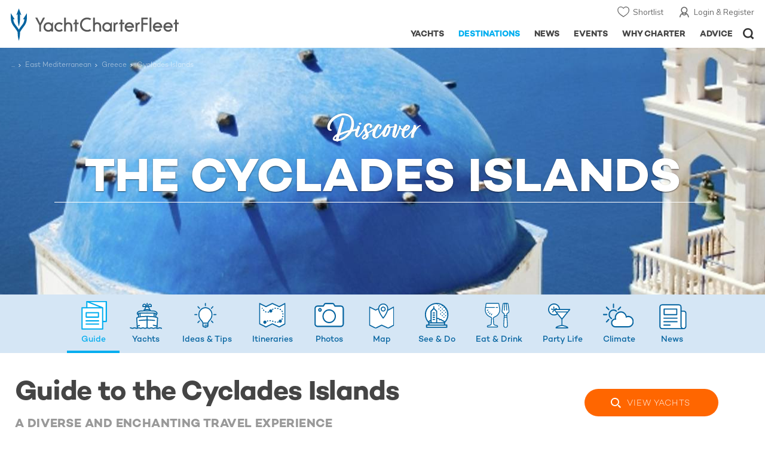

--- FILE ---
content_type: text/html; charset=UTF-8
request_url: https://www.yachtcharterfleet.com/cyclades-islands/guide
body_size: 15265
content:
<!DOCTYPE html><html class="no-js" lang="en" xml:lang="en">
<head><link rel="preconnect" href="https://a.yachtcharterfleet.com/" /><link rel="dns-prefetch" href="https://a.yachtcharterfleet.com/" />
<meta http-equiv="Content-Type" content="text/html; charset=utf-8"><link rel="stylesheet" href="/asset/695cd10a/2536852456.css" media="print" onload="this.media='all'" /><noscript><link rel="stylesheet" href="/asset/695cd10a/2536852456.css" /></noscript><title>Cyclades Islands Yacht Charter Guide | YachtCharterFleet</title>
<link rel="preconnect" href="https://fonts.googleapis.com">
<link rel="preconnect" href="https://fonts.gstatic.com" crossorigin="crossorigin">
<link href="https://fonts.googleapis.com/css2?family=Mulish:ital,wght@0,200..1000;1,200..1000&amp;display=swap" rel="stylesheet">
<link rel="stylesheet" href="https://use.typekit.net/ogf4rbi.css">
<link rel="apple-touch-icon" sizes="180x180" href="/resources/bookmark-icons/apple-touch-icon.png">
<link rel="icon" type="image/png" sizes="32x32" href="/resources/bookmark-icons/favicon-32x32.png">
<link rel="icon" type="image/png" sizes="16x16" href="/resources/bookmark-icons/favicon-16x16.png">
<link rel="manifest" href="/resources/bookmark-icons/site.webmanifest">
<link rel="mask-icon" href="/resources/bookmark-icons/safari-pinned-tab.svg" color="#5bbad5">
<link rel="shortcut icon" href="/resources/bookmark-icons/favicon.ico">
<meta name="apple-mobile-web-app-title" content="YachtCharterFleet">
<meta name="application-name" content="YachtCharterFleet">
<meta name="msapplication-TileColor" content="#0564a0">
<meta name="msapplication-config" content="/resources/bookmark-icons/browserconfig.xml">
<meta name="theme-color" content="#0564a0">
<meta http-equiv="X-UA-Compatible" content="IE=edge">
<meta name="description" content="Comprehensive guide for yachting vacations in Cyclades Islands - Find out when to go, what to see, photos, itineraries, climate &amp; events.">
<meta name="author" content="YachtCharterFleet">
<meta property="og:type" content="website">
<meta property="og:title" content="Cyclades Islands Yacht Charter Guide | YachtCharterFleet">
<meta property="og:description" content="Comprehensive guide for yachting vacations in Cyclades Islands - Find out when to go, what to see, photos, itineraries, climate &amp; events.">
<meta property="og:site_name" content="YachtCharterFleet">
<meta name="google-site-verification" content="mDsn-csD0r9F1GOC499_Y6Guu3UOXoLp2MNdeBGbV8o">
<link rel="canonical" href="https://www.yachtcharterfleet.com/cyclades-islands/guide">
<meta name="document-class" content="Completed">
<script type="text/javascript">
        //IE11 Support
        //passive scroll support
        var supportsPassive = false;
        try {
        var opts = Object.defineProperty({}, 'passive', {
        get: function() {
        supportsPassive = true;
        }
        });
        window.addEventListener("testPassive", null, opts);
        window.removeEventListener("testPassive", null, opts);
        } catch (e) {}
    </script><script>(function(w,d,u){w.readyQ=[];w.bindReadyQ=[];function p(x,y){if(x=="ready"){w.bindReadyQ.push(y);}else{w.readyQ.push(x);}};var a={ready:p,bind:p};w.$=w.jQuery=function(f){if(f===d||f===u){return a}else{p(f)}}})(window,document)</script><script type="text/javascript">
    if(!tick) {var tick = function(){};}
    </script><noscript><style>
            html .slider-loading-slide {display:block;}
        </style></noscript>
<link rel="preload" as="style" href="/asset/695cd10a/1477591398.css">
<link rel="preload" as="style" href="/asset/695cd10a/329248869.css">
<link rel="preload" as="style" href="/asset/695cd10a/2999546245.css">
<link rel="preload" as="style" href="/asset/695cd10a/3433081119.css">
<link rel="preload" as="style" href="/asset/695cd10a/493939720.css">
<link rel="preload" as="style" href="/asset/695cd10a/1884077954.css">
<link href="/asset/695cd10a/1477591398.css" rel="stylesheet" type="text/css" media="all">
<link href="/asset/695cd10a/329248869.css" rel="stylesheet" type="text/css" media="all">
<link href="/asset/695cd10a/2999546245.css" rel="stylesheet" type="text/css" media="all">
<link href="/asset/695cd10a/3433081119.css" rel="stylesheet" type="text/css" media="all">
<link href="/asset/695cd10a/493939720.css" rel="stylesheet" type="text/css" media="all">
<link href="/asset/695cd10a/1884077954.css" rel="stylesheet" type="text/css" media="all">
<script>
        (function(a, b, c, d, e, f){
            b[d]=b[d]||function(){
                (b[d].q=b[d].q||[]).push(arguments)
            };
            e=a.createElement('script'), f=a.getElementsByTagName('script')[0];
            e.async=1; e.src=c; e.id='dfa-script';
            f.parentNode.insertBefore(e,f)
        })(document, window, '//a.yachtcharterfleet.com/dfa.js?v=695cd10a', 'dfa');
        dfa('setPageDataX', 'PzI/[base64]');
        dfa('trackPageview');
        dfa('associateGa', 'G-1D0RK6H8FJ');

    </script><link rel="preconnect" href="https://static.hotjar.com">
<link rel="dns-prefetch" href="https://static.hotjar.com">
<script>
            (function(h,o,t,j,a,r){
            h.hj=h.hj||function(){(h.hj.q=h.hj.q||[]).push(arguments)};
            h._hjSettings={hjid:1579920,hjsv:6};
            a=o.getElementsByTagName('head')[0];
            r=o.createElement('script');r.async=1;
            r.src=t+h._hjSettings.hjid+j+h._hjSettings.hjsv;
            a.appendChild(r);
            })(window,document,'https://static.hotjar.com/c/hotjar-','.js?sv=');
        </script><script async="" src="https://www.googletagmanager.com/gtag/js?id=G-1D0RK6H8FJ"></script><script>
            window.dataLayer = window.dataLayer || [];
            function gtag(){dataLayer.push(arguments);}
            gtag('js', new Date());

            gtag('config', 'G-1D0RK6H8FJ');
        </script><script async="" src="https://www.googletagmanager.com/gtag/js?id=UA-40607169-1"></script><script>
            window.dataLayer = window.dataLayer || [];
            function gtag(){dataLayer.push(arguments);}
            gtag('js', new Date());

            gtag('config', 'UA-40607169-1');
        </script><script type="text/javascript" src="/resources/js/ga.js" async="async"></script><script>
            !function(f,b,e,v,n,t,s)
            {if(f.fbq)return;n=f.fbq=function(){n.callMethod?
            n.callMethod.apply(n,arguments):n.queue.push(arguments)};
            if(!f._fbq)f._fbq=n;n.push=n;n.loaded=!0;n.version='2.0';
            n.queue=[];t=b.createElement(e);t.async=!0;
            t.src=v;s=b.getElementsByTagName(e)[0];
            s.parentNode.insertBefore(t,s)}(window, document,'script',
            'https://connect.facebook.net/en_US/fbevents.js');
            fbq('init', '3033495343347327');
            fbq('track', 'PageView');
        </script><noscript><img height="1" width="1" style="display:none" src="https://www.facebook.com/tr?id=3033495343347327&amp;ev=PageView&amp;noscript=1"></noscript>
<meta name="viewport" content="width=device-width, maximum-scale=1.0">
<script type="application/ld+json">
        [
            {
                "@context": "https://schema.org",
                "@type": "SiteNavigationElement",
                "name": "Why Charter",
                "url": "/why-charter.htm"
            },
            {
                "@context": "https://schema.org",
                "@type": "SiteNavigationElement",
                "name": "Yachts",
                "url": "/charter"
            },
            {
                "@context": "https://schema.org",
                "@type": "SiteNavigationElement",
                "name": "Destinations",
                "url": "/destination"
            },
            {
                "@context": "https://schema.org",
                "@type": "SiteNavigationElement",
                "name": "News",
                "url": "/news"
            },
            {
                "@context": "https://schema.org",
                "@type": "SiteNavigationElement",
                "name": "Events",
                "url": "/events"
            },
            {
                "@context": "https://schema.org",
                "@type": "SiteNavigationElement",
                "name": "Advice",
                "url": "/advice"
            }
        ]
    </script><script type="application/ld+json">
    	{
     		"@context": "http://schema.org",
     		"@type": "BreadcrumbList",
     		"itemListElement":
     			[
				 	{
       					"@type": "ListItem",
       					"position": 1,
       					"item":
       						{
        						"@id": "https://www.yachtcharterfleet.com",
        						"name": "YachtCharterFleet"
        					}
      				},
					
					
                            {
                                "@type": "ListItem",
                                "position": 2,
                                "item":
                                {
                                    "@id": "https://www.yachtcharterfleet.com/destination",
                                    "name": "Yacht Charter Destinations"
                                }
                            },
                			
										{
											"@type": "ListItem",
											"position": "3",
											"item":
												{
													"@id": "https://www.yachtcharterfleet.com/mediterranean/mediterranean-luxury-yachting-guide-1548.htm",
													"name": "Mediterranean"
												}
										},
										{
											"@type": "ListItem",
											"position": "4",
											"item":
												{
													"@id": "https://www.yachtcharterfleet.com/east-mediterranean/east-mediterranean-luxury-yachting-guide-388.htm",
													"name": "East Mediterranean"
												}
										},
										{
											"@type": "ListItem",
											"position": "5",
											"item":
												{
													"@id": "https://www.yachtcharterfleet.com/greece/greece-luxury-yachting-guide-672.htm",
													"name": "Greece"
												}
										},
										{
											"@type": "ListItem",
											"position": "6",
											"item":
												{
													"@id": "https://www.yachtcharterfleet.com/cyclades-islands/cyclades-islands-luxury-yachting-guide-596.htm",
													"name": "Cyclades Islands"
												}
										}
					
					
					
					
      				
     			]
    	}
    </script><link rel="stylesheet" href="/asset/695cd10a/953030657.css" media="print" onload="this.media='all'" /><noscript><link rel="stylesheet" href="/asset/695cd10a/953030657.css" /></noscript><link rel="stylesheet" href="/asset/695cd10a/4053464852.css" media="print" onload="this.media='all'" /><noscript><link rel="stylesheet" href="/asset/695cd10a/4053464852.css" /></noscript></head>
<body ontouchstart="">
<noscript><iframe src="https://www.googletagmanager.com/ns.html?id=GTM-PKNHXSD" height="0" width="0" style="display:none;visibility:hidden"></iframe></noscript>
<div class="hide ie11-message jsIE11Message"><p>Please use a modern browser to view this website. Some elements might not work as expected when using Internet Explorer.</p></div>
<script>
            var ie11 = false;
            if (window.document.documentMode) {
            ie11 = true;

            const ie11Message = document.querySelector(".jsIE11Message");
            ie11Message.classList.remove("hide");

            const body = document.querySelector("body");
            body.classList.add("is-ie11");
            }
        </script><div class="overlay" style="display: none">
<div class="overlayLoader"></div>
<div class="overlayLoader-logo"></div>
</div>
<div class="search-overlay" style="display: none"></div>
<div class="overlay-menu">
<div class="top">
<a href="/" class="home">Home</a><a href="#" class="close">X</a>
</div>
<ul class="menu-list">
<li>
<a class="whyCharter" href="/why-charter.htm">
                    Why Charter
                </a><button class="subnav-toggler" aria-controls="why-charter-drop" aria-label="Show"><div class="circle-plus closed"><div class="circle">
<div class="horizontal"></div>
<div class="vertical"></div>
</div></div></button><ul id="why-charter-drop">
<li><a href="/why-charter.htm">Why Charter Homepage</a></li>
<li><a href="/yacht-charter-vacation-types">Luxury Yacht Vacation Types</a></li>
<li><a href="/corporate-yacht-charter">Corporate Yacht Charter</a></li>
<li><a href="/tailor-made-luxury-yacht-vacations.htm">Tailor Made Vacations</a></li>
<li><a href="/luxury-explorer-vacations.htm">Luxury Exploration Vacations</a></li>
<li><a href="/why-charter.htm">View More</a></li>
</ul>
</li>
<li>
<a class="charterYachts" href="/charter">
                    Yachts
                </a><button class="subnav-toggler" aria-controls="yachts-drop" aria-label="Show"><div class="circle-plus closed"><div class="circle">
<div class="horizontal"></div>
<div class="vertical"></div>
</div></div></button><ul id="yachts-drop">
<li><a href="/yacht-charter.htm">ALL 4,192 Yachts For Charter</a></li>
<li>
<a href="/charter/yacht-type">Filter By Type</a><ul class="yacht-types-menu">
<li><a class="motor" href="/motor-yacht-charter-fleet.htm"><span>Motor Yachts</span></a></li>
<li><a class="sailing" href="/sailing-yacht-charter-fleet.htm"><span>Sailing Yachts</span></a></li>
<li><a class="classic" href="/classic-yacht-charter-fleet.htm"><span>Classic Yachts</span></a></li>
<li><a class="catamarans" href="/catamaran-yacht-charter-fleet.htm"><span>Catamaran Yachts</span></a></li>
</ul>
</li>
<li><a href="/yachts/charter-special-offers.htm">Special Offers</a></li>
<li><a href="/charter/destination">by Destination</a></li>
<li><a href="/yacht-reviews/">Yacht Reviews</a></li>
</ul>
</li>
<li>
<a class="active destnationsLink" href="/destination">
                    Destinations
                </a><button class="subnav-toggler" aria-controls="destinations-drop" aria-label="Show"><div class="circle-plus closed"><div class="circle">
<div class="horizontal"></div>
<div class="vertical"></div>
</div></div></button><ul id="destinations-drop">
<li><a href="/destination/a-z">Destination Guides</a></li>
<li><a href="/destination/inspiration">Inspiration &amp; Features</a></li>
<li>
<a href="/charter/destination">Yachts by Destination</a><ul>
<li><a href="/mediterranean-yacht-charters-1548.htm">Mediterranean Charter Yachts</a></li>
<li><a href="/france-yacht-charters-1526.htm">France Charter Yachts</a></li>
<li><a href="/italy-yacht-charters-1525.htm">Italy  Charter Yachts</a></li>
<li><a href="/croatia-yacht-charters-410.htm">Croatia  Charter Yachts</a></li>
<li><a href="/greece-yacht-charters-672.htm">Greece Charter Yachts</a></li>
<li><a href="/turkey-yacht-charters-409.htm">Turkey Charter Yachts</a></li>
<li><a href="/bahamas-yacht-charters-679.htm">Bahamas Charter Yachts</a></li>
<li><a href="/caribbean-yacht-charters-1.htm">Caribbean Charter Yachts</a></li>
<li><a href="/australia-yacht-charters-523.htm">Australia Charter Yachts</a></li>
<li><a href="/thailand-yacht-charters-502.htm">Thailand Charter Yachts</a></li>
<li><a href="/dubai-yacht-charters-1249.htm">Dubai Charter Yachts</a></li>
</ul>
</li>
</ul>
</li>
<li>
<a class="newsLink" href="/news">
                    News
                </a><button class="subnav-toggler" aria-controls="news-drop" aria-label="Show"><div class="circle-plus closed"><div class="circle">
<div class="horizontal"></div>
<div class="vertical"></div>
</div></div></button><ul id="news-drop">
<li><a href="/news">All News</a></li>
<li><a href="/news/destination">Destination News</a></li>
<li><a href="/news/new-to-fleet">New To Fleet</a></li>
<li><a href="/news/fleet-updates">Charter Fleet Updates</a></li>
<li><a href="/news/offers-and-last-minute">Special Offers</a></li>
<li><a href="/news/industry">Industry News</a></li>
<li><a href="/news/events">Event News</a></li>
</ul>
</li>
<li>
<a class="eventsLink" href="/events">
                    Events
                </a><button class="subnav-toggler" aria-controls="events-drop" aria-label="Show"><div class="circle-plus closed"><div class="circle">
<div class="horizontal"></div>
<div class="vertical"></div>
</div></div></button><ul id="events-drop">
<li><a href="/events">All Events</a></li>
<li><a href="/events/yacht-shows">Yacht Shows</a></li>
<li><a href="/events/sporting">Sporting</a></li>
<li><a href="/events/corporate-charter">Corporate Charter</a></li>
</ul>
</li>
<li class="last-big-link">
<a class="adviceLink" href="/advice">
                    Advice
                </a><button class="subnav-toggler" aria-controls="advice-drop" aria-label="Show"><div class="circle-plus closed"><div class="circle">
<div class="horizontal"></div>
<div class="vertical"></div>
</div></div></button><ul id="advice-drop">
<li><a href="/advice">Charter Advice</a></li>
<li><a href="/yacht-charter-broker/why-use-charter-broker.htm">Why Use a Yacht Broker</a></li>
<li><a href="/advice/yacht-charter-costs-explained.htm">Charter Costs Explained</a></li>
</ul>
</li>
<li class="small-link"><a class="aboutUs" href="/about">About Us</a></li>
<li class="small-link"><a class="aboutUs" href="/about/add-my-yacht.htm">Add my yacht</a></li>
<li class="small-link"><a class="contactUs" href="/contact/contact-us.htm">Contact Us</a></li>
<li class="small-link"><a class="myAccountLink" href="/my-account">My Account</a></li>
</ul>
</div>
<header class="header show-for-small-only"><nav class="top-bar" data-topbar="data-topbar"><div class="top-bar-section"><a href="/" class="logo"><img src="/resources/images/logo-white.svg" alt="Yacht Charter Fleet" width="200" height="38"></a></div>
<div class="right-small headerOptions">
<a class="overlay-menu-toggle navigation" href="#"><img src="/resources/images/ico_nav.svg" alt="Navigation" width="18" height="18"></a><a href="#headerSearch" id="jsSearchToggle"><img src="/resources/images/ico_search.svg" alt="Search" width="15" height="15"></a>
</div></nav></header><header id="header" class="hide-for-small-only"><div class="headerInner">
<a class="logo" href="/" title="Back to Homepage"><span>YachtCharterFleet.com</span> - Luxury yacht charter boats
                </a><div class="additional-nav">
<a class="myaccount" href="/my-account">Login &amp; Register</a><a class="shorlist-yachts" href="/yachts/yacht-shortlist.htm">Shortlist</a>
</div>
<nav><ul class="navigation">
<li class="global-yacht-search"><div class="site-search"><a class="header-search-icon" href="#">Open/Close Search</a></div></li>
<li><a href="/advice" class="has-subnav" data-drop-subnav="dd-advice"><span class="text">Advice</span></a></li>
<li><a href="/why-charter.htm" class="has-subnav" data-drop-subnav="dd-why-charter"><span class="text">Why Charter</span></a></li>
<li><a href="/events" class="has-subnav" data-drop-subnav="dd-events"><span class="text">Events</span></a></li>
<li><a href="/news" class="has-subnav" data-drop-subnav="dd-news"><span class="text">News</span></a></li>
<li><a href="/destination" class="active has-subnav" data-drop-subnav="dd-destinations"><span class="text">Destinations</span></a></li>
<li><a href="/charter" class="has-subnav" data-drop-subnav="dd-charter"><span class="text">Yachts</span></a></li>
</ul></nav>
</div></header><div id="drop-focus-helper"></div>
<div class="content-wrap "><div class="row destnation-collapse"><div class="small-12 columns ">
<div id="locationMapConfiguration" data-latitude="36.991615" data-longitude="25.364668" data-zoom="9" data-type="1"></div>
<div class="container-inner blank"><div class="content-container-large destination-guide"><div class="content-wrapper">
<div class="content ">
<div class="breadcrumb-container"><ul class="breadcrumb shortenCrumbs">
<li><a href="/destination">Yacht Charter Destinations</a></li>
<li><a href="/mediterranean/guide">Mediterranean</a></li>
<li><a href="/east-mediterranean/guide">East Mediterranean</a></li>
<li><a href="/greece/guide">Greece</a></li>
<li>Cyclades Islands</li>
</ul></div>
<style>
                                @media only screen and (max-width:640px) {
                                    .destination-guide .banner-article-slider .image {padding-top: 48.3%;}
                                }
                            </style>
<div class="photoContainer destination-yacht-banner"><div class="banner-article-slider destination-yacht-banner slider-first-run-first-slide swiper-container arrows-on-image no-auto-init" data-autoplay="5000" data-fade="">
<div class="swiper-wrapper"><div class="swiper-slide"><div class="image"><picture><source media="(max-width: 640px)" srcset="https://image.yachtcharterfleet.com/w648/h313/qh/ca/ow-1/k3ff10e11/areaguide/photo/1472831/cyclades-islands-guide.jpg"></source><source media="(max-width: 768px)" srcset="https://image.yachtcharterfleet.com/w1450/h468/qh/ca/ow-1/k37fec729/areaguide/photo/1472831/cyclades-islands-guide.jpg"></source><source media="(max-width: 1024px)" srcset="https://image.yachtcharterfleet.com/w1450/h468/qh/ca/ow-1/k37fec729/areaguide/photo/1472831/cyclades-islands-guide.jpg"></source><img src="https://image.yachtcharterfleet.com/w1920/h619/qh/ca/ow-1/kb32283d6/areaguide/photo/1472831/cyclades-islands-guide.jpg" alt="Cyclades Islands guide" width="1920" height="620"></picture></div></div></div>
<div class="overlay-copy-row"><div class="overlay-copy-table"><div class="overlay-copy">
<div class="mainCopyTitleHeading">Discover</div>
<div class="mainCopyTitle">
<span> the  Cyclades Islands</span><div class="buttonContainer hide-for-small"></div>
</div>
</div></div></div>
</div></div>
</div>
<div class="sticky-outer-wrap" data-sticky-content="">
<div class="sticky-inner-wrap"><div class="sticky-content"><div class="destnations-nav"><div class="row marginBNone"><div class="small-12 columns"><div class="nav-container jsScrollToActive"><ul class="discover-list-with-icons">
<li class="overview active"><a href="/cyclades-islands/guide"><span>Guide</span></a></li>
<li class="yachts"><a href="/cyclades-islands-yacht-charters-674.htm"><span>Yachts</span></a></li>
<li class="inspiration "><a href="/cyclades-islands/inspiration"><div>Ideas<span class="hide-for-small"> &amp; Tips</span>
</div></a></li>
<li class="itineraries "><a href="/cyclades-islands/yachting-itineraries"><span>Itineraries</span></a></li>
<li class="photos "><a href="/cyclades-islands/photos"><span>Photos</span></a></li>
<li class="map "><a href="/cyclades-islands/map"><span>Map</span></a></li>
<li class="see-do "><a href="/cyclades-islands/cyclades-islands-luxury-see-do.htm"><span>See &amp; Do</span></a></li>
<li class="eat-drink "><a href="/cyclades-islands/cyclades-islands-luxury-eat-drink.htm"><span>Eat &amp; Drink</span></a></li>
<li class="nightlife"><a href="/cyclades-islands/cyclades-islands-luxury-party-life.htm"><span>Party Life</span></a></li>
<li class="climate "><a href="/cyclades-islands/climate"><span>Climate</span></a></li>
<li class="news"><a href="/cyclades-islands/news"><span>News</span></a></li>
</ul></div></div></div></div></div></div>
<div class="row reset"><div class="small-12 columns">
<div class="table-row">
<div class="cell destinations-header overview-header">
<h1>Guide to  the Cyclades Islands</h1>
<p class="destination-sub-heading">A diverse and enchanting travel experience</p>
</div>
<div class="cell rhs destnation-rhs hide-for-small"><div class="buttonContainer overview-button-container hide-for-small"><a class="view-yachts" href="/cyclades-islands-yacht-charters-674.htm">View Yachts</a></div></div>
</div>
<div class="table-row">
<div class="cell overview-cell"><div data-read-more-global="" data-height-limit="550" data-sm-height-limit="600" data-s-height-limit="230">
<div class="faux-heading2-p-tags"><p>Famed for their glittering islands and sparkling azure waters, it is no wonder that the Cyclades are the most popular charter destination of the <a href="/greece-yacht-charters-672.htm">Greek</a> Islands. Brimmed with sugar-hued buildings, blue-domed Byzantine churches and glorious golden beaches, it is difficult to resist the allure of this breathtaking <a href="/east-mediterranean/guide">East Mediterranean</a> archipelago.</p>
</div><p>This naturally beautiful archipelago sits in the centre of the Aegean Sea. The name Cyclades stems from the Greek word k&Iacute;iklos meaning &ldquo;circle&rdquo;, as the islands are formed in a ring around the ancient Island of <a href="/delos-yacht-charters-446.htm">Delos</a>. Every year the Cyclades beckon more and more visitors to their sun-drenched islands, each unique in character though steeped in Grecian charm. A <a href="https://www.yachtcharterfleet.com/">luxury yacht charter</a> is the perfect way to explore the secluded anchorages for those looking to wind down in ultimate serenity. With small remote islands offering unparalleled privacy and larger islands ripe with opportunities for activity, the Cyclades have something to please every visitor.</p>

<p>The main islands within this enthralling cluster are Mykonos, Paros, Naxos, Delos and of course the favoured Santorini to name but a few.</p>

<p><strong>Santorini</strong><br />
An undoubted favourite of the Cyclades Islands, <a href="/santorini-yacht-charters-484.htm">Santorini</a> is a boutique gem steeped in resplendent treasures and astounding natural beauty. Often popular amongst honeymooners, Santorini is arguably one of the most romantic destinations in the world. From dazzling sunsets, intimate seafront restaurants and intriguing cliff-top towns, Santorini is saturated in elegance. Boasting spectacular landscape views this volcanic island is blessed with opulent sandy beaches and local vineyards for a sumptuous vacation of ultimate relaxation.</p>

<p><strong>Mykonos</strong><br />
Often dubbed as the &lsquo;party island&rsquo; of the Cyclades, <a href="/mykonos-yacht-charters-443.htm">Mykonos</a> is an energetic neighbour of the serene Santorini. Radiating a tangible buzz day and night, Mykonos pulsates with vibrant nightlife and designer fashions. The cosmopolitan lifestyle and rustic traditional villages lace this flamboyant island with stunning sandy beaches and enthralling towns to be explored. Mykonos is the beating heart of the Cyclades and not to be missed for those looking for a vacation brimmed with life.</p>

<p><strong>Paros and Ios</strong><br />
<a href="/paros-yacht-charters-474.htm">Paros</a> is an idyllic location for sun worshippers and avid fishermen in addition to offering excellent water sports opportunities. The seaside village of Naoussa boasts stunning picturesque views and is an unmissable stop. Ios exudes more of the party atmosphere and is reputed to be the go to place for youthful party goers and lively crowds though pretty swimming beaches offer peace and quiet for the more subdued.</p>

<p><strong>Folegandros and Delos</strong><br />
The picture perfect island of Folegandros is home to some of the prettiest villages in all of the Aegean Sea with sugar-hued buildings lining the streets and stunning island harbours there is no wonder that this small island has been donned as the &lsquo;Island of Peace&rsquo;. With a simple and relaxing ambiance, the Folegandros Island has become a fashionable destination. The Island of Delos is the uninhabited centre of this archipelago brimmed with unmissable archaeological artefacts. Take a walk along the &lsquo;Avenue of Lions&rsquo; and revel in the soothing lifestyle which couldn&rsquo;t be further from the lively modernity of some of the other islands, making for the ultimate escape.</p>

<p><strong>Naxos, Siros and Tinos</strong><br />
The largest of the Cyclades, <a href="/naxos-yacht-charters-472.htm">Naxos</a> is relatively flat and renowned for its soft beaches and lush greenery with pretty swimming spots and winding valleys. The medieval islands of Siros and Tinos are still entrenched with a distinctly local flavour.</p>

<p><strong>Andros, Milos, Sifnos, and Kithnos</strong><br />
Home to copious museums, scenic sea caves and some of the finest beaches, Andros and <a href="/milos-yacht-charters-459.htm">Milos</a> are steeped in history and culture. Sifnos boasts an eclectic blend of Cycladic architecture and atmospheric towns whereas Kithnos is saturated in natural beauty and a tranquil mood.<br />
<br />
With so much on offer, it&#39;s worth getting in touch with your preferred <a href="/yacht-charter-broker">charter broker</a> to identify which islands best suit your particular needs. Likewise, be sure to take a look at all of the <a href="/greece-yacht-charters-672.htm">superyachts available for rent in Greece</a>.</p>
<div class="row margin-t-20 padding-b-30"><div class="small-12 columns"><div class="charter-expert-cta after-cms-version jsLoadBrokerCtaLibrary">
<div class="row"><div class="small-12 columns"><p class="cta-heading">Start Planning - Speak with a  Charter Expert</p></div></div>
<div class="row"><div class="small-12 columns">
<p class="sub-heading">Our yacht charter experts will:</p>
<ul>
<li>Discuss your vacation plans</li>
<li>Check availability &amp; shortlist <br class="show-for-medium">suitable yachts</li>
<li>Negotiate booking &amp; prepare <br class="show-for-medium">your itinerary</li>
<a class="charter-expert-button" href="/yacht-charter-broker">Find me a Broker</a>
</ul>
</div></div>
</div></div></div>
</div></div>
<div class="cell rhs destnation-rhs">
<div class="destination-features">
<div class="reasons">
<p class="heading">Reasons to Visit </p>
<div class="reason">Magnificent Beaches</div>
<div class="reason">Rich History</div>
<div class="reason">Pretty Villages</div>
<div class="reason">Vibrant Nightlife</div>
<div class="reason">Seafront Restaurants</div>
</div>
<div class="good-for">
<p class="heading">Good For</p>
<ul>
<li class="snorkling" title="Snorkeling">Snorkeling</li>
<li class="nightlife" title="Nightlife">Nightlife</li>
<li class="monuments" title="Monuments">Monuments</li>
<li class="marine" title="Marine Life">Marine Life</li>
<li class="nature" title="Nature">Nature</li>
<li class="shopping" title="Shopping">Shopping</li>
<li class="restaurants" title="Fine Dining">Fine Dining</li>
<li class="anchorage" title="Anchorage">Anchorage</li>
<li class="mountain" title="Mountains">Mountains</li>
</ul>
</div>
</div>
<div class="find-broker destinations-find-broker">
<p class="heading">Need Advice?</p>
<p class="info">Speak to a Charter Broker</p>
<a class="button-broker" href="/contact/charter-enquiry">FIND ME A BROKER</a>
</div>
<div class="row show-for-small"><div class="small-12 columns margin-t-10"><div class="buttonContainer"><a class="view-yachts" href="/cyclades-islands-yacht-charters-674.htm">View Yachts</a></div></div></div>
</div>
</div>
</div></div>
<div class="blue-row"><div class="row reset marginBNone"><div class="small-12 columns">
<div class="row"><div class="small-12 columns text-center destination-additional-areas"><h2 class="standard-heading">
<span>Discover</span>Areas within  the  Cyclades Islands</h2></div></div>
<div class="row"><div class="small-12 columns destination-other-areas"><div class="swiper-container arrows-on-image peek-to-collision" data-slides-to-show="4" data-slides-s="2" data-small-peek-mobile="" data-slides-sm="3" data-slides-m="3" data-slides-lm="4" data-slides-l="4"><div class="swiper-wrapper destination-block row align-center">
<div class="swiper-slide small-6 medium-4 large-3 columns"><a class="image-container ll-wrap" href="/mykonos/guide" title=""><img class="lazyload interlazy" data-interlazy-s="https://image.yachtcharterfleet.com/w200/h200/qh/ca/ow-1,d-1/k5209ba4f/areaguide/photo/1475024.jpg" data-interlazy-m="https://image.yachtcharterfleet.com/w640/h640/qh/ca/ow-1,d-1/k81b252ff/areaguide/photo/1475024.jpg" data-interlazy-l="https://image.yachtcharterfleet.com/w640/h640/qh/ca/ow-1,d-1/k81b252ff/areaguide/photo/1475024.jpg" alt="Mykonos Guide"><noscript><img src="https://image.yachtcharterfleet.com/w200/h200/qh/ca/ow-1,d-1/k5209ba4f/areaguide/photo/1475024.jpg" alt="Mykonos Guide"></noscript>
<h4>
<span>Guide to </span>Mykonos</h4>
<div class="copy-details"></div></a></div>
<div class="swiper-slide small-6 medium-4 large-3 columns"><a class="image-container ll-wrap" href="/santorini/guide" title=""><img class="lazyload interlazy" data-interlazy-s="https://image.yachtcharterfleet.com/w200/h200/qh/ca/ow-1,d-1/kddb0fc93/areaguide/photo/1474678.jpg" data-interlazy-m="https://image.yachtcharterfleet.com/w640/h640/qh/ca/ow-1,d-1/k0e0b1423/areaguide/photo/1474678.jpg" data-interlazy-l="https://image.yachtcharterfleet.com/w640/h640/qh/ca/ow-1,d-1/k0e0b1423/areaguide/photo/1474678.jpg" alt="Santorini Guide"><noscript><img src="https://image.yachtcharterfleet.com/w200/h200/qh/ca/ow-1,d-1/kddb0fc93/areaguide/photo/1474678.jpg" alt="Santorini Guide"></noscript>
<h4>
<span>Guide to </span>Santorini</h4>
<div class="copy-details"></div></a></div>
<div class="swiper-slide small-6 medium-4 large-3 columns"><a class="image-container ll-wrap" href="/paros/guide" title=""><img class="lazyload interlazy" data-interlazy-s="https://image.yachtcharterfleet.com/w200/h200/qh/cs11-0-1128-1128/ow-1,d-1/kc1160f48/areaguide/photo/1475049.jpg" data-interlazy-m="https://image.yachtcharterfleet.com/w640/h640/qh/cs11-0-1128-1128/ow-1,d-1/kbdbefdbf/areaguide/photo/1475049.jpg" data-interlazy-l="https://image.yachtcharterfleet.com/w640/h640/qh/cs11-0-1128-1128/ow-1,d-1/kbdbefdbf/areaguide/photo/1475049.jpg" alt="Paros Guide"><noscript><img src="https://image.yachtcharterfleet.com/w200/h200/qh/cs11-0-1128-1128/ow-1,d-1/kc1160f48/areaguide/photo/1475049.jpg" alt="Paros Guide"></noscript>
<h4>
<span>Guide to </span>Paros</h4>
<div class="copy-details"></div></a></div>
<div class="swiper-slide small-6 medium-4 large-3 columns"><a class="image-container ll-wrap" href="/antiparos/guide" title=""><img class="lazyload interlazy" data-interlazy-s="https://image.yachtcharterfleet.com/w200/h200/qh/cs0-96-2400-2388/ow-1,d-1/k03742c2b/areaguide/photo/1825120.jpg" data-interlazy-m="https://image.yachtcharterfleet.com/w640/h640/qh/cs0-96-2400-2388/ow-1,d-1/k7fdcdedc/areaguide/photo/1825120.jpg" data-interlazy-l="https://image.yachtcharterfleet.com/w640/h640/qh/cs0-96-2400-2388/ow-1,d-1/k7fdcdedc/areaguide/photo/1825120.jpg" alt="Antiparos Guide"><noscript><img src="https://image.yachtcharterfleet.com/w200/h200/qh/cs0-96-2400-2388/ow-1,d-1/k03742c2b/areaguide/photo/1825120.jpg" alt="Antiparos Guide"></noscript>
<h4>
<span>Guide to </span>Antiparos</h4>
<div class="copy-details"></div></a></div>
<div class="swiper-slide small-6 medium-4 large-3 columns"><a class="image-container ll-wrap" href="/naxos/guide" title=""><img class="lazyload interlazy" data-interlazy-s="https://image.yachtcharterfleet.com/w200/h200/qh/ca/ow-1,d-1/k60de030f/areaguide/photo/1475107.jpg" data-interlazy-m="https://image.yachtcharterfleet.com/w640/h640/qh/ca/ow-1,d-1/kb365ebbf/areaguide/photo/1475107.jpg" data-interlazy-l="https://image.yachtcharterfleet.com/w640/h640/qh/ca/ow-1,d-1/kb365ebbf/areaguide/photo/1475107.jpg" alt="Naxos Guide"><noscript><img src="https://image.yachtcharterfleet.com/w200/h200/qh/ca/ow-1,d-1/k60de030f/areaguide/photo/1475107.jpg" alt="Naxos Guide"></noscript>
<h4>
<span>Guide to </span>Naxos</h4>
<div class="copy-details"></div></a></div>
<div class="swiper-slide small-6 medium-4 large-3 columns"><a class="image-container ll-wrap" href="/ios/guide" title=""><img class="lazyload interlazy" data-interlazy-s="https://image.yachtcharterfleet.com/w200/h200/qh/ca/ow-1,d-1/kc46b083a/areaguide/photo/1474595.jpg" data-interlazy-m="https://image.yachtcharterfleet.com/w640/h640/qh/ca/ow-1,d-1/k17d0e08a/areaguide/photo/1474595.jpg" data-interlazy-l="https://image.yachtcharterfleet.com/w640/h640/qh/ca/ow-1,d-1/k17d0e08a/areaguide/photo/1474595.jpg" alt="Ios Guide"><noscript><img src="https://image.yachtcharterfleet.com/w200/h200/qh/ca/ow-1,d-1/kc46b083a/areaguide/photo/1474595.jpg" alt="Ios Guide"></noscript>
<h4>
<span>Guide to </span>Ios</h4>
<div class="copy-details"></div></a></div>
<div class="swiper-slide small-6 medium-4 large-3 columns"><a class="image-container ll-wrap" href="/milos/guide" title=""><img class="lazyload interlazy" data-interlazy-s="https://image.yachtcharterfleet.com/w200/h200/qh/ca/ow-1,d-1/kf685b5a0/areaguide/photo/1474574.jpg" data-interlazy-m="https://image.yachtcharterfleet.com/w640/h640/qh/ca/ow-1,d-1/k253e5d10/areaguide/photo/1474574.jpg" data-interlazy-l="https://image.yachtcharterfleet.com/w640/h640/qh/ca/ow-1,d-1/k253e5d10/areaguide/photo/1474574.jpg" alt="Milos Guide"><noscript><img src="https://image.yachtcharterfleet.com/w200/h200/qh/ca/ow-1,d-1/kf685b5a0/areaguide/photo/1474574.jpg" alt="Milos Guide"></noscript>
<h4>
<span>Guide to </span>Milos</h4>
<div class="copy-details"></div></a></div>
<div class="swiper-slide small-6 medium-4 large-3 columns"><a class="image-container ll-wrap" href="/syros/guide" title=""><img class="lazyload interlazy" data-interlazy-s="https://image.yachtcharterfleet.com/w200/h200/qh/ca/ow-1,d-1/kb04a740d/areaguide/photo/1474553.jpg" data-interlazy-m="https://image.yachtcharterfleet.com/w640/h640/qh/ca/ow-1,d-1/k63f19cbd/areaguide/photo/1474553.jpg" data-interlazy-l="https://image.yachtcharterfleet.com/w640/h640/qh/ca/ow-1,d-1/k63f19cbd/areaguide/photo/1474553.jpg" alt="Syros Guide"><noscript><img src="https://image.yachtcharterfleet.com/w200/h200/qh/ca/ow-1,d-1/kb04a740d/areaguide/photo/1474553.jpg" alt="Syros Guide"></noscript>
<h4>
<span>Guide to </span>Syros</h4>
<div class="copy-details"></div></a></div>
<div class="swiper-slide small-6 medium-4 large-3 columns"><a class="image-container ll-wrap" href="/folegandros/guide" title=""><img class="lazyload interlazy" data-interlazy-s="https://image.yachtcharterfleet.com/w200/h200/qh/ca/ow-1,d-1/k8ce3ab73/areaguide/photo/1474653.jpg" data-interlazy-m="https://image.yachtcharterfleet.com/w640/h640/qh/ca/ow-1,d-1/k5f5843c3/areaguide/photo/1474653.jpg" data-interlazy-l="https://image.yachtcharterfleet.com/w640/h640/qh/ca/ow-1,d-1/k5f5843c3/areaguide/photo/1474653.jpg" alt="Folegandros Guide"><noscript><img src="https://image.yachtcharterfleet.com/w200/h200/qh/ca/ow-1,d-1/k8ce3ab73/areaguide/photo/1474653.jpg" alt="Folegandros Guide"></noscript>
<h4>
<span>Guide to </span>Folegandros</h4>
<div class="copy-details"></div></a></div>
<div class="swiper-slide small-6 medium-4 large-3 columns"><a class="image-container ll-wrap" href="/delos/guide" title=""><img class="lazyload interlazy" data-interlazy-s="https://image.yachtcharterfleet.com/w200/h200/qh/ca/ow-1,d-1/k712474b3/areaguide/photo/1474624.jpg" data-interlazy-m="https://image.yachtcharterfleet.com/w640/h640/qh/ca/ow-1,d-1/ka29f9c03/areaguide/photo/1474624.jpg" data-interlazy-l="https://image.yachtcharterfleet.com/w640/h640/qh/ca/ow-1,d-1/ka29f9c03/areaguide/photo/1474624.jpg" alt="Delos Guide"><noscript><img src="https://image.yachtcharterfleet.com/w200/h200/qh/ca/ow-1,d-1/k712474b3/areaguide/photo/1474624.jpg" alt="Delos Guide"></noscript>
<h4>
<span>Guide to </span>Delos</h4>
<div class="copy-details"></div></a></div>
</div></div></div></div>
<div class="row area-option-buttons">
<div class="small-12 smallMedium-6 columns text-link-container"><a class="text-link-button" href="/greece/guide">Greece</a></div>
<div class="small-12 smallMedium-6 columns button-container button-container-left "><a class="blue-btn icon-destinations" href="/destination/destination-a-z.htm">A-Z Destinations</a></div>
</div>
</div></div></div>
<div class="map-row"><div class="location-area-details"><a class="map-text-link" href="/cyclades-islands/map"><div class="destination-map-container overview-map">
<span class="loading" id="js_loading_data" style="display: none;">(loading data...)</span><div id="js_location_map" style="width:100%; float:left;"></div>
</div>
<div class="row reset marginBNone">
<div class="small-5 large-4 columns"><div class="phone-container"><div class="phone"></div></div></div>
<div class="small-7 large-8 columns padding-l-none"><div class="location-actions"><div class="map-text-link" href="/destination/map.htm?id=674">Interactive Map</div></div></div>
</div></a></div></div>
<div class="content-sections">
<div class="itineraries-block content-section "><div class="row reset marginBNone"><div class="small-12 columns">
<div class="row"><div class="small-12 large-10 large-offset-1 text-center">
<h2 class="standard-heading">
<span>Explore</span>Popular Itineraries
                                                </h2>
<p class="info">Not sure where to go? Let our itinerary suggestions inspire your own Cyclades Islands bespoke charter.</p>
</div></div>
<div class="row marginBNone"><div class="small-12 columns"><div class="swiper-container arrows-on-image itinerary-list peek-to-collision" data-arrows-only="" data-small-peek-mobile="" data-slides-to-show="4" data-slides-s="2" data-slides-sm="3" data-slides-m="3" data-slides-lm="4" data-slides-l="4"><div class="swiper-wrapper row align-center">
<div class="swiper-slide small-12 medium-4 large-3 columns"><a href="/greece/itinerary/10-day-athens-to-athens-65.htm"><div class="image"><div class="image-container ll-wrap">
<img class="lazyload" data-src="https://image.yachtcharterfleet.com/w348/h218/qh/ca/od-1/k6fc19480/itinerary/edit/resource/181.jpg" alt=" itinerary"><noscript><img src="https://image.yachtcharterfleet.com/w348/h218/qh/ca/od-1/k6fc19480/itinerary/edit/resource/181.jpg" alt=" itinerary"></noscript>
<img class="lazyload" data-src="https://image.yachtcharterfleet.com/w348/h218/qh/ca/od-1/k6cf2845f/itinerary/edit/resource/264.jpg" alt=" itinerary"><noscript><img src="https://image.yachtcharterfleet.com/w348/h218/qh/ca/od-1/k6cf2845f/itinerary/edit/resource/264.jpg" alt=" itinerary"></noscript>
<img class="lazyload" data-src="https://image.yachtcharterfleet.com/w348/h218/qh/ca/od-1/kd9a60892/itinerary/edit/resource/265.jpg" alt=" itinerary"><noscript><img src="https://image.yachtcharterfleet.com/w348/h218/qh/ca/od-1/kd9a60892/itinerary/edit/resource/265.jpg" alt=" itinerary"></noscript>
<img class="lazyload" data-src="https://image.yachtcharterfleet.com/w348/h218/qh/ca/od-1/k37fbdd66/itinerary/edit/resource/444.jpg" alt=" itinerary"><noscript><img src="https://image.yachtcharterfleet.com/w348/h218/qh/ca/od-1/k37fbdd66/itinerary/edit/resource/444.jpg" alt=" itinerary"></noscript>
<img class="lazyload" data-src="https://image.yachtcharterfleet.com/w348/h218/qh/ca/od-1/k82af51ab/itinerary/edit/resource/445.jpg" alt=" itinerary"><noscript><img src="https://image.yachtcharterfleet.com/w348/h218/qh/ca/od-1/k82af51ab/itinerary/edit/resource/445.jpg" alt=" itinerary"></noscript>
<img class="lazyload" data-src="https://image.yachtcharterfleet.com/w348/h218/qh/ca/od-1/kea4f04f9/itinerary/edit/resource/446.jpg" alt=" itinerary"><noscript><img src="https://image.yachtcharterfleet.com/w348/h218/qh/ca/od-1/kea4f04f9/itinerary/edit/resource/446.jpg" alt=" itinerary"></noscript>
<img class="lazyload" data-src="https://image.yachtcharterfleet.com/w348/h218/qh/ca/od-1/k5f1b8834/itinerary/edit/resource/447.jpg" alt=" itinerary"><noscript><img src="https://image.yachtcharterfleet.com/w348/h218/qh/ca/od-1/k5f1b8834/itinerary/edit/resource/447.jpg" alt=" itinerary"></noscript>
<img class="lazyload" data-src="https://image.yachtcharterfleet.com/w348/h218/qh/ca/od-1/k20674b2b/itinerary/edit/resource/448.jpg" alt=" itinerary"><noscript><img src="https://image.yachtcharterfleet.com/w348/h218/qh/ca/od-1/k20674b2b/itinerary/edit/resource/448.jpg" alt=" itinerary"></noscript>
<img class="lazyload" data-src="https://image.yachtcharterfleet.com/w348/h218/qh/ca/od-1/k9533c7e6/itinerary/edit/resource/449.jpg" alt=" itinerary"><noscript><img src="https://image.yachtcharterfleet.com/w348/h218/qh/ca/od-1/k9533c7e6/itinerary/edit/resource/449.jpg" alt=" itinerary"></noscript>
<img class="lazyload" data-src="https://image.yachtcharterfleet.com/w348/h218/qh/ca/od-1/k702cbcbd/itinerary/edit/resource/450.jpg" alt=" itinerary"><noscript><img src="https://image.yachtcharterfleet.com/w348/h218/qh/ca/od-1/k702cbcbd/itinerary/edit/resource/450.jpg" alt=" itinerary"></noscript>
</div></div>
<div class="info">
<span class="title">Discover the Wonders of the Cyclades and the Saronic Gulf</span><span class="duration">10 Days</span>
</div></a></div>
<div class="swiper-slide small-12 medium-4 large-3 columns"><a href="/turkey/itinerary/11-day-gocek-to-santorini-66.htm"><div class="image"><div class="image-container ll-wrap">
<img class="lazyload" data-src="https://image.yachtcharterfleet.com/w348/h218/qh/ca/od-1/k849d6cfc/itinerary/edit/resource/738.jpg" alt=" itinerary"><noscript><img src="https://image.yachtcharterfleet.com/w348/h218/qh/ca/od-1/k849d6cfc/itinerary/edit/resource/738.jpg" alt=" itinerary"></noscript>
</div></div>
<div class="info">
<span class="title">Experience the Wonders of Greece and Turkey</span><span class="duration">11 Days</span>
</div></a></div>
<div class="swiper-slide small-12 medium-4 large-3 columns"><a href="/cyclades-islands/itinerary/8-day-santorini-to-kusadasi-69.htm"><div class="image"><div class="image-container ll-wrap">
<img class="lazyload" data-src="https://image.yachtcharterfleet.com/w348/h218/qh/ca/od-1/kd8ba4927/itinerary/edit/resource/717.jpg" alt=" itinerary"><noscript><img src="https://image.yachtcharterfleet.com/w348/h218/qh/ca/od-1/kd8ba4927/itinerary/edit/resource/717.jpg" alt=" itinerary"></noscript>
</div></div>
<div class="info">
<span class="title">8 Days Discovering the History and Culture of Greece</span><span class="duration">8 Days</span>
</div></a></div>
<div class="swiper-slide small-12 medium-4 large-3 columns"><a href="/greece/itinerary/8-day-mykonos-to-athens-80.htm"><div class="image"><div class="image-container ll-wrap">
<img class="lazyload" data-src="https://image.yachtcharterfleet.com/w348/h218/qh/ca/od-1/k31c9e031/itinerary/edit/resource/739.jpg" alt=" itinerary"><noscript><img src="https://image.yachtcharterfleet.com/w348/h218/qh/ca/od-1/k31c9e031/itinerary/edit/resource/739.jpg" alt=" itinerary"></noscript>
</div></div>
<div class="info">
<span class="title">Explore the Hotspots of the Cyclades </span><span class="duration">8 Days</span>
</div></a></div>
</div></div></div></div>
<div class="row marginBNone"><div class="small-12 columns text-center"><a class="blue-btn icon-itineraries" href="/cyclades-islands/yachting-itineraries">More Itineraries</a></div></div>
</div></div></div>
<div class="content-section"><div class="row reset"><div class="small-12 columns">
<div class="row"><div class="small-12 columns text-center">
<h2 class="standard-heading">
<span>Our Pick</span>Top Things to See &amp; Do</h2>
<ul class="poi-types">
<li><a href="/cyclades-islands/cyclades-islands-luxury-see-do.htm">
                                                                See &amp; Do
                                                            </a></li>
<li><a href="/cyclades-islands/cyclades-islands-luxury-eat-drink.htm">
                                                                Eat &amp; Drink
                                                            </a></li>
<li><a href="/cyclades-islands/cyclades-islands-luxury-party-life.htm">
                                                                Party Life
                                                            </a></li>
</ul>
</div></div>
<div class="row poi-tab-list"><div class="small-12 columns"><div class="swiper-container arrows-on-image peek-to-collision" data-slides-to-show="4" data-slides-s="2" data-small-peek-mobile="" data-slides-sm="2" data-slides-m="3" data-slides-lm="4" data-slides-l="4"><div class="swiper-wrapper destination-block row align-center">
<div class="swiper-slide small-6 medium-4 large-3 columns">
<a href="/santorini/party-life/beach-clubs/bellonias-villas.htm" class="image-container transition-children-300ms css3-opacity-elem-1"><img src="https://image.yachtcharterfleet.com/w640/h427/qh/ca/kb1433e5a/directory/profile/photo/1164743.jpg" alt="Bellonias Villas"><div class="type-caption beach-club">Beach Club, Restaurant &amp; Hotel</div></a><div class="details">
<a class="name" href="/santorini/party-life/beach-clubs/bellonias-villas.htm">Bellonias Villas</a><p class="tagline">Cool crowd, stylish surrounds</p>
<div class="location"><a href="/greece/guide">Greece</a></div>
</div>
</div>
<div class="swiper-slide small-6 medium-4 large-3 columns">
<a href="/cyclades-islands/restaurants/nammos-mykonos.htm" class="image-container transition-children-300ms css3-opacity-elem-1"><img src="https://image.yachtcharterfleet.com/w640/h427/qh/ca/kd67a40c6/directory/profile/photo/1176392.jpg" alt="Nammos Mykonos"><div class="type-caption beach-club">Beach Club, Restaurant &amp; Nightclub</div></a><div class="details">
<a class="name" href="/cyclades-islands/restaurants/nammos-mykonos.htm">Nammos Mykonos</a><p class="tagline">A SuperyachtSet hotspot</p>
<div class="location"><a href="/mykonos/guide">Mykonos</a></div>
</div>
</div>
<div class="swiper-slide small-6 medium-4 large-3 columns">
<a href="/mykonos/party-life/beach-clubs/principote-panormos.htm" class="image-container transition-children-300ms css3-opacity-elem-1"><img src="https://image.yachtcharterfleet.com/w640/h427/qh/ca/kc3b5c752/directory/profile/photo/2145617.jpg" alt="Principote Panormos "><div class="type-caption beach-club">Beach Club &amp; Restaurant</div></a><div class="details">
<a class="name" href="/mykonos/party-life/beach-clubs/principote-panormos.htm">Principote Panormos </a><p class="tagline">The ultimate in understated elegance</p>
<div class="location"><a href="/mykonos/guide">Mykonos</a></div>
</div>
</div>
<div class="swiper-slide small-6 medium-4 large-3 columns">
<a href="/mykonos/eat-and-drink/restaurants/nobu-matsuhisa-mykonos.htm" class="image-container transition-children-300ms css3-opacity-elem-1"><img src="https://image.yachtcharterfleet.com/w640/h427/qh/ca/k233cf48b/directory/profile/photo/1827762.jpg" alt="Nobu Matsuhisa Mykonos"><div class="type-caption restaurant">Restaurant</div></a><div class="details">
<a class="name" href="/mykonos/eat-and-drink/restaurants/nobu-matsuhisa-mykonos.htm">Nobu Matsuhisa Mykonos</a><p class="tagline">The best sushi in Mykonos</p>
<div class="location"><a href="/mykonos/guide">Mykonos</a></div>
</div>
</div>
</div></div></div></div>
</div></div></div>
<div class="content-section featured-yachts"><div class="row reset marginBNone"><div class="small-12 columns">
<div class="row"><div class="small-12 large-10 large-offset-1 text-center columns">
<h2 class="standard-heading">
<span>Featured</span>Yachts in  the  Cyclades Islands</h2>
<p>To help you in your search for your perfect luxury charter yacht for your next vacation, we’ve selected some of the finest and most exclusive superyachts and megayachts that are currently available for charter in  the  Cyclades Islands.</p>
</div></div>
<div class="row"><div class="small-12 columns"><div class="yacht-list-featured destnation-yachts arrows-on-image swiper-container peek-to-collision" data-small-peek="" data-arrows-only="" data-space-between="15" data-slides-to-show="2" data-slides-s="2" data-slides-sm="3" data-slides-m="3" data-slides-lm="4" data-slides-l="4"><div class="swiper-wrapper row destnation-collapse align-center">
<div class="swiper-slide small-6 medium-4 large-3 columns"><a href="/luxury-charter-yacht-54490/o-pari.htm" data-id="vessel_54490"><div class="image-container ll-wrap">
<img class="lazyload" data-src="https://image.yachtcharterfleet.com/w351/h251/qh/ca/od-1/k5003bdc3/vessel/resource/1313354/charter-o-pari-thumbnail.jpg" alt="O'Pari yacht charter in Cyclades Islands"><noscript><img src="https://image.yachtcharterfleet.com/w351/h251/qh/ca/od-1/k5003bdc3/vessel/resource/1313354/charter-o-pari-thumbnail.jpg" alt="O'Pari yacht charter in Cyclades Islands"></noscript>
</div>
<div class="info">
<span class="name">O'Pari</span><span class="info">95m Golden Yachts</span><span class="cost">from <span class="actual-price">$1,344,500</span> p/week</span>
</div></a></div>
<div class="swiper-slide small-6 medium-4 large-3 columns"><a href="/luxury-charter-yacht-23309/idyllic.htm" data-id="vessel_23309"><div class="image-container ll-wrap">
<img class="lazyload" data-src="https://image.yachtcharterfleet.com/w351/h251/qh/ca/od-1/k5a709840/vessel/resource/1882651/charter-idyllic-thumbnail.jpg" alt="IDyllic yacht charter in Cyclades Islands"><noscript><img src="https://image.yachtcharterfleet.com/w351/h251/qh/ca/od-1/k5a709840/vessel/resource/1882651/charter-idyllic-thumbnail.jpg" alt="IDyllic yacht charter in Cyclades Islands"></noscript>
</div>
<div class="info">
<span class="name">IDyllic</span><span class="info">59m Benetti</span><span class="cost">from <span class="actual-price">$338,000</span> p/week</span>
</div></a></div>
<div class="swiper-slide small-6 medium-4 large-3 columns"><a href="/luxury-charter-yacht-53753/o-mathilde.htm" data-id="vessel_53753"><div class="image-container ll-wrap">
<img class="lazyload" data-src="https://image.yachtcharterfleet.com/w351/h251/qh/ca/od-1/k4feeaeb5/vessel/resource/3170823/charter-o-mathilde-thumbnail.jpg" alt="O'Mathilde yacht charter in Cyclades Islands"><noscript><img src="https://image.yachtcharterfleet.com/w351/h251/qh/ca/od-1/k4feeaeb5/vessel/resource/3170823/charter-o-mathilde-thumbnail.jpg" alt="O'Mathilde yacht charter in Cyclades Islands"></noscript>
</div>
<div class="info">
<span class="name">O'Mathilde</span><span class="info">56m Golden Yachts</span><span class="cost">from <span class="actual-price">$314,500</span> p/week</span>
</div></a></div>
<div class="swiper-slide small-6 medium-4 large-3 columns"><a href="/luxury-charter-yacht-54336/geco.htm" data-id="vessel_54336"><div class="image-container ll-wrap">
<img class="lazyload" data-src="https://image.yachtcharterfleet.com/w351/h251/qh/ca/od-1/ka604c8bb/vessel/resource/1303040/charter-geco-thumbnail.jpg" alt="Geco yacht charter in Cyclades Islands"><noscript><img src="https://image.yachtcharterfleet.com/w351/h251/qh/ca/od-1/ka604c8bb/vessel/resource/1303040/charter-geco-thumbnail.jpg" alt="Geco yacht charter in Cyclades Islands"></noscript>
</div>
<div class="info">
<span class="name">Geco</span><span class="info">55m Admiral Yachts</span><span class="cost">from <span class="actual-price">$390,500</span> p/week</span>
</div></a></div>
<div class="swiper-slide small-6 medium-4 large-3 columns"><a href="/luxury-charter-yacht-23431/mercury.htm" data-id="vessel_23431"><div class="image-container ll-wrap">
<img class="lazyload" data-src="https://image.yachtcharterfleet.com/w351/h251/qh/ca/od-1/k15675a83/vessel/resource/151897/charter-mercury-thumbnail.jpg" alt="Mercury yacht charter in Cyclades Islands"><noscript><img src="https://image.yachtcharterfleet.com/w351/h251/qh/ca/od-1/k15675a83/vessel/resource/151897/charter-mercury-thumbnail.jpg" alt="Mercury yacht charter in Cyclades Islands"></noscript>
</div>
<div class="info">
<span class="name">Mercury</span><span class="info">50m Amels</span><span class="cost">from <span class="actual-price">$198,000</span> p/week</span>
</div></a></div>
<div class="swiper-slide small-6 medium-4 large-3 columns"><a href="/luxury-charter-yacht-34764/elvi.htm" data-id="vessel_34764"><div class="image-container ll-wrap">
<img class="lazyload" data-src="https://image.yachtcharterfleet.com/w351/h251/qh/ca/od-1/ka315efec/vessel/resource/2139729/charter-elvi-thumbnail.jpg" alt="Elvi yacht charter in Cyclades Islands"><noscript><img src="https://image.yachtcharterfleet.com/w351/h251/qh/ca/od-1/ka315efec/vessel/resource/2139729/charter-elvi-thumbnail.jpg" alt="Elvi yacht charter in Cyclades Islands"></noscript>
</div>
<div class="info">
<span class="name">Elvi</span><span class="info">30m Posillipo</span><span class="cost">from <span class="actual-price">$64,000</span> p/week</span>
</div></a></div>
</div></div></div></div>
<div class="row marginBNone"><div class="small-12 columns text-center"><a href="/cyclades-islands-yacht-charters-674.htm" class="blue-btn icon-all-yachts">All Cyclades Islands Charter Yachts</a></div></div>
</div></div></div>
<div class="content-section"><div class="row reset marginBNone"><div class="small-12 columns"><div class="row"><div class="small-12 columns"><div class="charter-expert-cta jsLoadBrokerCtaLibrary">
<div class="row"><div class="small-12 columns"><p class="cta-heading">Book with Ease - Speak with a Charter Expert</p></div></div>
<div class="row">
<div class="small-12 large-4 columns">
<p class="sub-heading">Our charter experts will:</p>
<ul>
<li>Discuss your vacation plans</li>
<li>Check availability &amp; shortlist suitable yachts</li>
<li>Negotiate booking &amp; prepare your itinerary</li>
</ul>
</div>
<div class="small-12 smallMedium-6 large-4 columns book-section">
<p class="button-heading">Enquire now for<br class="hide-for-small"> yacht availability &amp; free <br class="hide-for-small">consultation.</p>
<a class="charter-expert-button" href="/contact/charter-enquiry">Contact Now</a>
</div>
<div class="small-12 large-4 columns show-for-large"> </div>
</div>
</div></div></div></div></div></div>
<div class="white-row"><div class="row reset marginBNone"><div class="small-12 columns "><ul class="tags">
<li class="heading">read more about:</li>
<li class="tag-list-container destination-tags"><ul>
<li><a href="/tags/cyclades/">Cyclades</a></li>
<li><a href="/tags/greece/">Greece</a></li>
<li><a href="/tags/greek-islands/">Greek Islands</a></li>
<li><a href="/tags/aegean/">Aegean</a></li>
<li><a href="/tags/delos/">Delos</a></li>
<li><a href="/tags/mykonos/">Mykonos</a></li>
<li><a href="/tags/paros/">Paros</a></li>
<li><a href="/tags/naxos/">Naxos</a></li>
<li><a href="/tags/santorini/">Santorini</a></li>
<li><a href="/tags/ios/">Ios</a></li>
<li><a href="/tags/folegrandros/">Folegrandros</a></li>
<li><a href="/tags/siros/">Siros</a></li>
<li><a href="/tags/tinos/">Tinos</a></li>
<li><a href="/tags/folegandros/">Folegandros</a></li>
<li><a href="/tags/milos/">Milos</a></li>
<li><a href="/tags/sifnos/">Sifnos</a></li>
<li><a href="/tags/kithnos/">Kithnos</a></li>
</ul></li>
</ul></div></div></div>
</div>
</div>
</div></div></div>
</div></div></div>
<div class="additional-content-container">
<div class="grey-block featured-wrap"><div class="row center"><div class="small-12 columns">
<p class="featured-title">As Featured In</p>
<div class="swiper-container company-list ticker no-auto-init"><div class="swiper-wrapper row">
<div class="swiper-slide"><div class="company-wrap ny-times"><div class="company" aria-label="NY Times" title="NY Times"></div></div></div>
<div class="swiper-slide"><div class="company-wrap conde-nast-traveler"><div class="company" aria-label="Conde Nast Traveler" title="Conde Nast Traveler"></div></div></div>
<div class="swiper-slide"><div class="company-wrap washington-post"><div class="company" aria-label="Washington Post" title="Washington Post"></div></div></div>
<div class="swiper-slide"><div class="company-wrap robb-report"><div class="company" aria-label="Robb Report" title="Robb Report"></div></div></div>
<div class="swiper-slide"><div class="company-wrap gq"><div class="company" aria-label="GQ" title="GQ"></div></div></div>
<div class="swiper-slide"><div class="company-wrap financial-times"><div class="company" aria-label="Financial Times" title="Financial Times"></div></div></div>
<div class="swiper-slide"><div class="company-wrap harpers-bazaar"><div class="company" aria-label="Harper's Bazaar" title="Harper's Bazaar"></div></div></div>
<div class="swiper-slide"><div class="company-wrap cnn"><div class="company" aria-label="CNN" title="CNN"></div></div></div>
<div class="swiper-slide"><div class="company-wrap forbes"><div class="company" aria-label="Forbes Magazine" title="Forbes Magazine"></div></div></div>
</div></div>
</div></div></div>
<div class="footer-2020"><div class="f-wrap">
<div class="lhs">
<div class="info-block">
<p class="title">The YachtCharterFleet Difference</p>
<p class="info">YachtCharterFleet makes it easy to find the yacht charter vacation that is right for you. We combine thousands of yacht listings with local destination information, sample itineraries and experiences to deliver the world's most comprehensive yacht charter website.</p>
</div>
<div class="contact-block">
<a class="plan" href="/contact/charter-enquiry">Plan My Charter</a><span class="or"> or </span><a class="contact" href="/contact/contact-us.htm">Contact us</a><ul class="contact-locations">
<li class="london">
<h5><a href="/contact/london">London</a></h5>
<a href="tel:+442080040342">+44 20 8004 0342</a>
</li>
<li class="san-francisco">
<h5><a href="/contact/san-francisco">San Francisco</a></h5>
<a href="tel:+14157428515">+1 415-742-8515</a>
</li>
</ul>
<div class="footer-social"><ul>
<li><a class="facebook" href="http://www.facebook.com/YachtCharterFleet" target="_blank" rel="noopener">Like us on Facebook</a></li>
<li><a class="twitter" href="https://twitter.com/yachtcharterft" target="_blank" rel="noopener">Follow us on X</a></li>
<li><a class="instagram" href="https://www.instagram.com/yachtcharterfleet/" target="_blank" rel="noopener">Follow us on Instagram</a></li>
<li><a class="linkedin" href="https://www.linkedin.com/company/yachtcharterfleet/" target="_blank" rel="noopener">Find us on LinkedIn</a></li>
</ul></div>
<ul class="inline-f-links">
<li><a href="/contact/contact-us.htm">Contact Us</a></li>
<li><a href="/about/add-my-yacht.htm">Add Yacht</a></li>
<li><a href="/about/premium-listings">Affiliates &amp; Partners</a></li>
</ul>
</div>
</div>
<div class="rhs">
<div class="quick-links">
<div class="ql-wrap">
<p class="heading">Popular Charter Regions</p>
<ul>
<li><a href="/greece-yacht-charters-672.htm">Greece Yacht Charter</a></li>
<li><a href="/turkey-yacht-charters-409.htm">Turkey Yacht Charter</a></li>
<li><a href="/virgin-islands-yacht-charters-690.htm">Virgin Islands Yacht Charter</a></li>
<li><a href="/caribbean-yacht-charters-1.htm">Caribbean Yacht Charter</a></li>
<li><a href="/bahamas-yacht-charters-679.htm">Bahamas Yacht Charter</a></li>
<li><a href="/croatia-yacht-charters-410.htm">Croatia Yacht Charter</a></li>
<li><a href="/seychelles-yacht-charters-495.htm">Seychelles Yacht Charter</a></li>
<li><a href="/dubai-yacht-charters-1249.htm">Dubai Yacht Charter</a></li>
</ul>
</div>
<div class="ql-wrap">
<p class="heading">Popular Charter Yachts</p>
<ul>
<li><a href="/luxury-charter-yacht-25086/nirvana.htm">Nirvana Yacht Charter</a></li>
<li><a href="/luxury-charter-yacht-23155/serene.htm">Serene Yacht Charter</a></li>
<li><a href="/luxury-charter-yacht-23825/omega.htm">O' Mega Yacht Charter</a></li>
<li><a href="/luxury-charter-yacht-24317/big-fish.htm">Big Fish Yacht Charter</a></li>
<li><a href="/luxury-charter-yacht-27125/serenity.htm">Serenity Yacht Charter</a></li>
<li><a href="/luxury-charter-yacht-37804/kismet.htm">Kismet Yacht Charter</a></li>
<li><a href="/luxury-charter-yacht-1/alfa-nero.htm">'Alfa Nero' Yacht Charter</a></li>
<li><a href="/luxury-charter-yacht-22342/maltese-falcon.htm">Maltese Falcon Charter</a></li>
<li class="no-arrow">or try our <a href="/charter-name-search.htm">Name Search Tool</a>
</li>
</ul>
</div>
</div>
<div class="newsletter-signup"><div class="mailing-list-container_ycf"><div class="mailing-list_ycf">
<p class="heading_ycf">Receive our latest offers, trends and <br class="hide-for-small">stories direct to your inbox.</p>
<form action="#" method="post" id="mailing-list-form">
<div class="jsNewsletterSignUpContainer">
<label for="email"><input class="inputField jsNewsletterSignUpEmail" type="text" name="email" id="email" value="" placeholder="Email Address"></label><a class="footer-button jsNewsletterSignUpButton"><span>Sign Up</span></a><p class="jsSignUpInvalidEmailMessage" style="display: none;">Please enter a valid e-mail.</p>
</div>
<p class="jsSignUpSuccessEmailMessage" style="display: none;">Thanks for subscribing.</p>
</form>
</div></div></div>
</div>
</div></div>
<footer id="footer" class="footer-2016"><div class="footer-inner"><div class="row">
<div class="small-12 smallMedium-6 largMedium-8 large-8 columns">
<div class="copyright_ycf"><div class="copyright-text_ycf">© 2013 - 2023 <span>Yacht Charter Fleet</span>. All rights reserved.</div></div>
<div class="site-disclaimer_ycf">All logos, trademarks and copyrights contained on this Web site are and remain the property of their respective owners. <br>Use of these materials does not imply endorsement by theses companies.  No licenses or other rights in or to such logos and/or trademarks are granted. </div>
</div>
<div class="small-12 smallMedium-6 largeMedium-4 large-4 columns"><ul class="footer-links_ycf">
<li><a href="/about/terms/index">Terms of Use</a></li>
<li><a href="/about/privacy">Privacy &amp; Cookies</a></li>
</ul></div>
</div></div></footer><div class="site-search-overlay">
<button aria-label="Close Search Overlay" class="jsCloseOverlay close-overlay">X</button><div class="inner-content">
<div class="overlay-header"><div class="logo-top"></div></div>
<div class="site-search jsSiteSearch" data-type="" data-filters="">
<div class="search-copy">
<input class="jsSearchInput" type="text" autocomplete="off" data-hj-whitelist=""><button class="clear">X</button>
</div>
<div class="search-result jsSearchResultTemplate" style="display: none;">
<div class="bar"><div class="category">CATEGORY</div></div>
<div class="title"><a href="#" class="result-title result-link">TITLE</a></div>
<div class="content-info">
<div class="image-result"><a href="#" class="result-link result-image"> </a></div>
<div class="subtitle">SUBTITLE</div>
<div class="intro">INTRO HERE</div>
<ul class="links"></ul>
</div>
</div>
<div class="jsSearchError"></div>
<div class="search-tabs" style="display: none;"><div class="st-wrap"><div class="st-inner">
<button class="active" data-filter-type="*">All</button><button data-filter-type="news">News</button><button data-filter-type="yacht">Yachts</button><button data-filter-type="destination">Destinations</button><button data-filter-type="event">Event</button><button data-filter-type="advice">Advice</button><button data-filter-type="destination_inspiration">Inspiration</button><button data-filter-type="experience">Experiences</button><button data-filter-type="review">Reviews</button><button data-filter-type="itinerary">Itineraries</button><button data-filter-type="poi">POIs</button><button data-filter-type="yacht_feature">Yachting Feature</button>
</div></div></div>
<div class="search-results jsSearchResults"></div>
</div>
<p class="info-copy-search">Search for Yachts, Destinations, Events, News... everything related to Luxury Yachts for Charter.</p>
</div>
</div>
<!--
        ==>  <==
    --><div class="jsMediaQueries" id="jsMediaQueries"></div>
</div>
<div class="shortlist-yachts-container shortlist-yachts-close">
<div class="shortlist-yachts-lable">Shortlist</div>
<div class="shortlist-yachts"><p class="title">Yachts in your shortlist</p></div>
</div>
<script>
        $(function() {
            var $head = $("head");
            
        });
    </script><script type="text/javascript" src="/asset/695cd10a/1059933452.js"></script><script type="text/javascript" src="//maps.googleapis.com/maps/api/js?sensor=false&amp;key=AIzaSyA6VUZb7wI__6fjlD4WQ7y8TcKER6AIRgU"></script><script type="text/javascript" src="/asset/695cd10a/3421702719.js"></script><script type="text/javascript" src="/asset/695cd10a/2291431677.js"></script><script type="text/javascript" src="/asset/695cd10a/2095298321.js"></script><script type="text/javascript" src="/asset/695cd10a/1866894602.js"></script><script type="text/javascript" src="/asset/695cd10a/1398326804.js"></script><script type="text/javascript" src="/asset/695cd10a/128457405.js"></script><script type="text/javascript" src="/asset/695cd10a/1111730717.js"></script><script>
        (function($,d){$.each(readyQ,function(i,f){$(f)});$.each(bindReadyQ,function(i,f){$(f)})})(jQuery,document)
        
        $(function() {
            if (typeof mobImgFix !== 'undefined') mobImgFix();
        });
    </script><script type="application/json" class="jsAssetLoad" data-library="lightgallery">{"css":["\/asset\/695cd10a\/762197592.css"]}</script><script type="application/json" class="jsAssetLoad" data-library="colorbox">{"css":["\/asset\/695cd10a\/2891493887.css"]}</script><script type="application/json" class="jsAssetLoad" data-library="before_after_slider">{"css":["\/asset\/695cd10a\/958080022.css"]}</script><script type="application/json" class="jsAssetLoad" data-library="cookielaw">{"css":["\/asset\/695cd10a\/4158237126.css"]}</script><script type="application/json" class="jsAssetLoad" data-library="sitesearch">{"css":["\/asset\/695cd10a\/3472957750.css"]}</script><script type="application/json" class="jsAssetLoad" data-library="chat">{"css":["\/asset\/695cd10a\/757968018.css"]}</script><script type="application/json" class="jsAssetLoad" data-library="contact_broker">{"css":["\/asset\/695cd10a\/3283996539.css"]}</script><script type="application/json" class="jsAssetLoad" data-library="jqueryui">{"css":["\/asset\/695cd10a\/1050707687.css"]}</script><script type="application/json" class="jsAssetLoad" data-library="datePicker">{"css":["\/asset\/695cd10a\/54479121.css"]}</script><script type="application/json" class="jsAssetLoad" data-library="lightgallery">{"js":["\/asset\/695cd10a\/1374146219.js"]}</script><script type="application/json" class="jsAssetLoad" data-library="jqueryui">{"js":["\/asset\/695cd10a\/2404715876.js"]}</script><script type="application/json" class="jsAssetLoad" data-library="colorbox">{"js":["\/asset\/695cd10a\/3935362899.js"]}</script><script type="application/json" class="jsAssetLoad" data-library="sitesearch">{"js":["\/asset\/695cd10a\/3000342820.js"]}</script><script type="application/json" class="jsAssetLoad" data-library="cookielaw">{"js":["\/asset\/695cd10a\/2187877657.js"]}</script><script type="application/json" class="jsAssetLoad" data-library="bpopup">{"js":["\/asset\/695cd10a\/621544018.js"]}</script><script type="application/json" class="jsAssetLoad" data-library="video">{"js":["\/asset\/695cd10a\/1618219761.js"]}</script><script type="application/json" class="jsAssetLoad" data-library="before_after_slider">{"js":["\/asset\/695cd10a\/4035879750.js"]}</script><script type="application/json" class="jsAssetLoad" data-library="vimeo_player_js">{"js":["\/asset\/695cd10a\/2419798034.js"]}</script><script type="application/json" class="jsAssetLoad" data-library="bunny_player_js">{"js":["\/asset\/695cd10a\/1812637439.js"]}</script><script type="application/json" class="jsAssetLoad" data-library="chat">{"js":["\/asset\/695cd10a\/2550182939.js"]}</script><script type="application/json" class="jsAssetLoad" data-library="foundation_accordion">{"js":["\/asset\/695cd10a\/1432714098.js"]}</script><script type="application/json" class="jsAssetLoad" data-library="datePicker">{"js":["\/asset\/695cd10a\/1756090285.js"]}</script><div class="loading-assets-overlay"></div>
</body>
</html>


--- FILE ---
content_type: text/css
request_url: https://www.yachtcharterfleet.com/asset/695cd10a/2999546245.css
body_size: 2762
content:
.destination-guide .table-row .cell{padding:0 15px}.destination-guide .table-row .cell.rhs{padding:0 40px}.destination-guide .table-row .cell.rhs.additional-spacing{padding-top:7px}@media only screen and (min-width:641px) and (max-width:768px){.destination-guide .table-row .cell.overview-cell{padding-right:20px}.destination-guide .table-row .cell.rhs{padding:0}}@media only screen and (min-width:769px) and (max-width:1024px){.destination-guide .table-row .cell.rhs{padding:0 25px 0 30px}.destination-guide .table-row .cell.overview-cell{padding-right:10px}}@media only screen and (min-width:1025px){.destination-guide .table-row .cell.overview-cell{padding-right:80px}}@media only screen and (max-width:640px){.destination-guide .table-row .cell.rhs{padding:0}.destination-guide .table-row .cell{padding:0}}.destination-guide .buttonContainer{width:100%;text-align:center}.destination-guide .buttonContainer a.view-yachts{display:inline-block;color:#fff;margin:0 8px;font-size:14px;text-transform:uppercase;letter-spacing:1px;font-family:'Campton W00 Light',Arial,Helvetica,sans-serif;line-height:34px;padding:6px 47px 6px 71px;vertical-align:middle;border-radius:26px;background:url(/resources/images/icon_magnify-hover.svg) 44px 50% no-repeat #f60;background-size:17px auto}.destination-guide .buttonContainer a.view-yachts:hover{background-color:#f93}@media only screen and (max-width:640px){.destination-guide .yachts-btn{padding-top:10px;padding-bottom:10px}.destination-guide .yachts-btn.small-orange-btn{color:#fff;padding-left:0;padding-top:6px;padding-bottom:6px;border-radius:26px;width:100%;text-align:center;font-size:14px;background-size:14px auto;background-position:16px 50%}.destination-guide .yachts-btn.enquiry{background:url(/resources/images/enquiry-btn.svg) 14px 8px no-repeat #0c7db0;background-size:13px auto;color:#fff;padding-left:0;padding-top:6px;padding-bottom:6px;border-radius:26px;width:100%;text-align:center;font-size:14px;background-size:14px auto;background-position:16px 50%}}@media only screen and (min-width:641px){.destination-guide .buttonContainer{margin-top:-5px}.destination-guide .buttonContainer.overview-button-container{margin-top:30px}.destination-guide .buttonContainer.yachts-button-container{margin-top:0;margin-bottom:20px}.destination-guide .buttonContainer.itinerary-details{margin-bottom:20px}}@media only screen and (min-width:641px) and (max-width:768px){.destination-guide .buttonContainer{margin-top:0}.destination-guide .buttonContainer.overview-button-container{margin-top:0}.destination-guide .buttonContainer a.view-yachts{font-size:12px;padding:3px 39px 3px 61px;line-height:31px;background-size:15px auto;background-position:40px 50%}.destination-guide .buttonContainer.itinerary-details{margin-bottom:10px}}.destination-guide .related-yachts .ll-wrap{padding-bottom:20%}.breadcrumb-container{position:absolute;top:8px;left:0;z-index:1;width:calc(100% - 11px);z-index:16}.breadcrumb-container .breadcrumb{max-width:87.5rem;margin:0 auto}@media only screen and (min-width:641px) and (max-width:768px){.breadcrumbContainer{left:13px;top:7px;width:calc(100% - 13px)}}@media only screen and (min-width:769px){.breadcrumb-container{top:19px;left:11px}}.enquiry-footer{position:fixed;bottom:0;left:0;top:auto;right:0;width:100%;height:40px;background:#09C;z-index:101;box-shadow:0 -2px 10px rgb(0 0 0 / .2);transform:translateY(100%);transition:transform 700ms ease-out,opacity 500ms linear,bottom 100ms ease-out;opacity:.1}.cookie-consent-pending .enquiry-footer{bottom:41px}@media only screen and (max-width:738px){.cookie-consent-pending .enquiry-footer{bottom:54px}}@media only screen and (max-width:638px){.cookie-consent-pending .enquiry-footer{bottom:64px}}@media only screen and (max-width:400px){.cookie-consent-pending .enquiry-footer{bottom:71px}}.photo-count-container{background:rgb(0 0 0 / .6);position:absolute;bottom:11px;right:13px;text-align:center;color:#fff;font-size:11px;padding:2px 7px;border-radius:3px;opacity:.9}.photo-count-container a{color:#fff;opacity:.9}.enquiry-footer.active{transform:translateY(0);opacity:1}.enquiry-footer .row{margin:0 auto}.enquiry-footer .row{margin-bottom:0}.enquiry-footer .row .line{border-right:1px solid #fff}.enquiry-footer a{color:#fff;font-size:15px;line-height:1.3em;display:inline-block;height:40px;padding:10px 10px 7px}.enquiry-footer a.enquiry div{display:inline-block;vertical-align:top;background:url([data-uri]) 0 1px no-repeat;background-size:15px auto;padding:0 0 3px 24px}.enquiry-footer a.enquiry{text-align:center;display:block}.enquiry-footer a.enquiry:hover div,.enquiry-footer a.view-yachts:hover div{border-bottom:1px solid #fff}.enquiry-footer a.view-yachts div{display:inline-block;vertical-align:top;background:url(/resources/images/icon_magnify-hover.svg) 0 2px no-repeat;background-size:15px auto;padding:0 0 3px 24px}.enquiry-footer a.view-yachts{text-align:center;display:block;transition:all 75ms linear}.enquiry-footer span{color:#fff;font-size:15px}.destination-photographs{margin:0 0 20px;width:100%;min-height:150}.destination-photographs .photoTourContainer{width:58.3333%;float:left;padding:0 10px 0 0;box-sizing:border-box}.destination-photographs .gallerieContainer{width:41.6667%;float:left}.destination-photographs h4{color:#333}.destination-photographs h4 span{display:inline-block;padding:0 0 0 5px}.destination-photographs .main-photo{display:block;position:relative;float:left;margin-bottom:6px;width:100%}.destination-photographs .main-photo a{display:block;width:100%;position:relative;vertical-align:top;overflow:hidden;background:#eee;background-size:contain;height:0;padding-top:58.5%}.destination-photographs .main-photo a:not(.image-loaded):before{content:"";z-index:1;position:absolute;top:0;left:0;width:100%;height:100%;background:url(/resources/images/lazy-loading-image-placeholder.svg) 50% 50% no-repeat;background-size:contain;animation:2s ease 0s normal forwards 1 fadein;animation-iteration-count:infinite}.destination-photographs .main-photo a img{position:absolute;top:0;left:0;z-index:2;width:100%}.destination-photographs .main-photo .photo-count{display:block;width:120px;height:120px;padding:67px 0 0;opacity:.8;margin:-60px 0 0 -60px;position:absolute;top:50%;left:50%;color:#fff;text-align:center;font-size:15px;font-family:'Campton W00 Light',Georgia,"Times New Roman",Times,serif;background:url(/resources/images/destination_photo-tour-count-bg.png) 0 -141px no-repeat;transition:opacity 0.3s ease-in-out;z-index:3}.destination-photographs .main-photo:hover .photo-count{opacity:1}.destination-photographs{float:left}.destination-photographs .show-all-link{display:block;padding:0 10px 0 0;float:right;font-size:14px;font-family:'Campton W00 Medium',Georgia,"Times New Roman",Times,serif;color:#1f3b51}.destination-photographs .grid_1{margin:0 10px 10px 0}.destination-photographs .grid_1 a{display:block;position:relative}.destination-photographs .gallery-heading{background:url(/resources/images/ico_camera-large.gif) 0 24px no-repeat;text-indent:33px}.destination-photographs .grid_1 a .image-overlay{display:none}.destination-photographs .grid_1 a:after{background-color:#A0D1DF;position:absolute;top:0;left:0;z-index:10;opacity:0;width:100%;height:100%;transition:opacity 0.3s ease-in-out;content:""}.destination-photographs .grid_1 a:before{background:url(/resources/images/icon_camera.svg) no-repeat center center;position:absolute;top:0;left:0;z-index:11;opacity:0;width:100%;height:100%;transition:opacity 0.3s ease-in-out;content:""}.destination-photographs .grid_1 a:hover:after{opacity:.8}.destination-photographs .grid_1 a:hover:before{opacity:1}@media only screen and (min-width:40.063em){.destination-photographs h4 span{background:url(/resources/images/ico_camera.svg) 4px 4px no-repeat;padding:0 0 0 27px}}@media only screen and (min-width:641px){.destination-photographs .photoTourContainer{width:58.3333%;padding:0 10px 0 0}.destination-photographs .gallerieContainer{width:41.6667%}.destination-photographs .main-photo .photo-count{margin:-38px 0 0 -60px}}.photo-tour-container{width:100%;float:left;position:relative}.photo-tour-container .row{margin:0 -1px!important}.photo-tour-container .row .columns{padding:0 1px!important}.destination-guide{position:relative;clear:both}.destination-guide .table-row{margin:0}.destination-guide .destination-map{margin:22px 0 0}.destination-guide .back-links,.searchByCopyContainer .back-links{display:inline-block;margin:1px 0 19px;padding-right:15px;float:right;height:39px;line-height:39px;background:url(/resources/images/ico_back.gif) 16px 50% no-repeat #6c9dce;color:#FFF;font-family:'Campton W00 Medium',Georgia,"Times New Roman",Times,serif;text-indent:43px}.destinations-header.news-header h1{margin:10px 0 0;letter-spacing:-.0025em}.destinations-header.facts-header h1{margin:0 0 10px}.destinations-header.map-header h1,.destinations-header.streetview-header h1,.destinations-header.climate-header h1{margin:10px 0 5px}

--- FILE ---
content_type: text/css
request_url: https://www.yachtcharterfleet.com/asset/695cd10a/4053464852.css
body_size: 8299
content:
.blue-row{background:#E5F7FD;float:left;width:100%;padding-top:25px;padding-bottom:15px}.white-row{float:left;width:100%;padding-top:30px;padding-bottom:20px;background:#fff}.paralax-row{float:left;width:100%}.map-row{display:block;clear:both;margin:0 auto;max-width:1920px}.l-b-bg{background:#E5F7FD}@media only screen and (min-width:641px){.blue-row{background:#E5F7FD;float:left;width:100%;padding-top:50px;padding-bottom:60px}.white-row{float:left;width:100%;padding-top:50px;padding-bottom:60px;background:#fff}}.content-sections .content-section{float:left;width:100%;padding-top:30px;padding-bottom:30px;background:#fff}.content-sections .content-section:nth-child(2n){background:#E5F7FD}.content-sections .content-section .content-gutter{padding:0 10px;display:block}@media only screen and (max-width:640px){.content-sections .content-section .content-gutter{padding:0 2px}.content-sections .content-section.editors-pick-section{padding-bottom:10px}.content-sections .content-section.page-heading-section{padding-bottom:15px}}@media only screen and (max-width:640px){.content-sections .content-section.yachts-intro{padding-top:5px;padding-bottom:0}}@media only screen and (min-width:641px){.content-sections .content-section{padding-top:50px;padding-bottom:50px}}@media only screen and (min-width:641px) and (max-width:768px){.content-sections .content-section.yachts-intro{padding-top:5px}.content-sections .content-section.newsLandingContainer{padding-bottom:20px}.content-sections .content-section.page-heading-section{padding-bottom:20px}}@media only screen and (min-width:769px) and (max-width:1024px){.content-sections .content-section.yachts-intro{padding-top:5px}.content-sections .content-section.newsLandingContainer{padding-bottom:20px}.content-sections .content-section.news-archive-heading{padding-bottom:20px}}@media only screen and (max-width:768px){.content-sections.yacht-type-section .content-section.cta-row,.content-sections.features-type-section .content-section.cta-row,.content-sections.toys-types-section .content-section.cta-row,.content-sections.destnation-type-section .content-section.cta-row{padding-top:0}.content-sections.yacht-type-section .content-section.cta-row .charter-expert-cta,.content-sections.destnation-type-section .content-section.cta-row .charter-expert-cta{margin-top:0}}@media only screen and (min-width:769px) and (max-width:1024px){.content-sections.yacht-type-section .content-section.cta-row,.content-sections.features-type-section .content-section.cta-row,.content-sections.toys-types-section .content-section.cta-row{padding-top:0}.content-sections .content-section.yachts-intro{padding-top:20px}}@media only screen and (min-width:1025px){.content-sections .content-section.news-archive-heading{padding-bottom:40px}}h2.standard-heading,h2.poi-heading{font-family:'Campton W00 Bold',Arial,Helvetica,sans-serif;color:#333;font-size:54px;line-height:1.1em;text-align:center;margin:0 0 15px;letter-spacing:-.025em}h2.standard-heading span{display:block;font-family:'turbinado-pro',Arial,Helvetica,sans-serif;font-weight:700;font-size:32px;line-height:1.3em;color:#00AEEF;text-align:center;margin:0 0 -5px;letter-spacing:-.02em}h2.standard-heading span.dark{color:#666}.fancy-title{font-family:'turbinado-pro',Arial,Helvetica,sans-serif;font-weight:700;font-size:32px;line-height:1.3em;color:#00AEEF;text-align:center;margin:0 0 -5px}h2.standard-heading{font-family:'Campton W00 Bold',Arial,Helvetica,sans-serif;color:#333;font-size:54px;line-height:1.1em;text-align:center;margin:0 0 15px;letter-spacing:-.025em}h2.standard-heading a{color:#333}h2.standard-heading a:hover{color:#09c}h2.standard-heading span{display:block;font-family:'turbinado-pro',Arial,Helvetica,sans-serif;font-weight:700;font-size:32px;line-height:1.3em;color:#00AEEF;text-align:center;margin:0 0 -5px;letter-spacing:-.02em}h2.standard-heading span.dark{color:#666}h2.standard-heading.solo{margin:0 0 25px;font-size:45px}.news-time-heading{font-family:'Campton W00 Bold',Arial,Helvetica,sans-serif;color:#333;font-size:22px;line-height:1.1em;text-align:center;margin:0 0 28px}.events-featured-event p.info,.newsLandingContainer p.info,.editors-pick p.info,.advice-section p.info{text-align:center;margin:0 auto 30px;font-size:15px;line-height:1.3em;color:#333;max-width:90%;letter-spacing:-.025em}@media only screen and (min-width:641px){.events-featured-event p.info,.newsLandingContainer p.info,.editors-pick p.info,.advice-section p.info{text-align:center;margin:0 auto 30px;font-size:18px;line-height:1.3em;color:#333;max-width:80%;letter-spacing:-.025em}.news-time-heading{font-size:26px}}@media only screen and (min-width:641px) and (max-width:768px){h2.standard-heading.solo{margin:-25px 0 24px;font-size:26px}}@media only screen and (min-width:769px) and (max-width:1024px){h2.standard-heading.solo{margin:-25px 0 30px;font-size:40px}}h3.standard{font-family:'Campton W00 Bold',Arial,Helvetica,sans-serif;font-size:54px;line-height:1.1em;text-align:center;margin:0 0 15px;letter-spacing:-.025em}@media only screen and (max-width:1200px){h3.standard,h2.standard-heading,html h1,.yacht-type-block h3{font-size:46px}}@media only screen and (max-width:1200px){h2.standard-heading{font-size:46px}}@media only screen and (max-width:640px){h2.standard-heading{font-size:26px}h2.standard-heading span{font-size:24px;margin:0}.fancy-title{font-size:24px}h2.standard-heading,h2.poi-heading{margin:0 0 8px}h2.standard-heading.solo{margin:-5px 0 25px}.news h2.standard-heading{font-size:24px}}@media only screen and (min-width:641px) and (max-width:768px){h2.standard-heading{font-size:30px}h2.standard-heading span{font-size:26px}}@media only screen and (min-width:769px) and (max-width:1024px){h2.standard-heading{font-size:38px}h2.standard-heading span{font-size:30px}}.blue-btn{display:inline-block;background:#00ADEF;border-radius:40px;line-height:1.3em;font-size:16px;font-family:'Campton W00 Medium',Arial,Helvetica,sans-serif;color:#FFF;letter-spacing:-.025em;text-shadow:none;padding:10px 36px;transition:all 100ms ease-out}.blue-btn:hover{color:#FFF;background:#f60}.blue-btn.icon-experiences{background-image:url(/resources/images/icons/pictures.svg);background-position:34px 52%;padding-left:70px;background-size:29px auto;background-repeat:no-repeat}.blue-btn.icon-inspiration{background-image:url(/resources/images/icons/light-on.svg);background-position:34px 50%;padding-left:60px;background-size:21px auto;background-repeat:no-repeat}.blue-btn.icon-yacht-types{background-image:url(/resources/images/icons/list-add.svg);background-position:34px 53%;padding-left:63px;background-size:22px auto;background-repeat:no-repeat}.blue-btn.icon-itineraries{background-image:url(/resources/images/icons/pinpoints.svg);background-position:34px 50%;padding-left:62px;background-size:22px auto;background-repeat:no-repeat}.blue-btn.icon-destinations{background-image:url(/resources/images/icons/itineraries.svg);background-position:34px 52%;padding-left:61px;background-size:20px auto;background-repeat:no-repeat}.blue-btn.icon-all-yachts{background-image:url(/resources/images/icon_magnify-hover.svg);background-position:32px 52%;padding-left:61px;background-size:18px auto;background-repeat:no-repeat}.blue-btn.icon-offers{background-image:url(/resources/images/ico_special-offers.png);background-position:25px 52%;padding-left:61px;background-size:24px auto;background-repeat:no-repeat}.blue-btn.icon-reviews{background-image:url(/resources/images/ico_reviews.svg);background-position:25px 52%;padding-left:61px;background-size:24px auto;background-repeat:no-repeat}@media only screen and (max-width:640px){.blue-btn{padding:7px 31px;font-size:15px}}.text-link-button{display:inline-block;line-height:1.3em;font-size:17px;font-family:'Campton W00 Medium',Arial,Helvetica,sans-serif;color:#666;letter-spacing:-.025em;padding:9px 0 9px 15px;transition:all 100ms ease-out;background:url(/resources/images/best-of-back-hover.svg) 0 50% no-repeat;background-size:auto 12px}.transparent-btn{display:inline-block;border:1px solid #FFF;border-radius:40px;line-height:1.3em;font-size:16px;letter-spacing:.03em;color:#FFF;padding:9px 36px 8px;transition:all 100ms ease-out}.transparent-btn:hover{color:#FFF;background:#00ADEF}.itineraries-block p.info{text-align:center;color:#333;font-size:18px;margin:0 auto 20px;max-width:80%}@media only screen and (max-width:640px){.itineraries-block p.info{max-width:93%}}@media only screen and (min-width:641px) and (max-width:768px){.itineraries-block p.info{font-size:16px}}.homepage .itineraries-block{padding:50px 0}.itineraries-block p.info{margin-bottom:20px}.itineraries-block .filters{text-align:center;margin:30px 0;display:block}.itineraries-block .filters.hide-for-small li{display:inline-block;padding:0 30px;vertical-align:top}.itineraries-block .filters.hide-for-small a{color:#00ADEF;font-family:"Mulish",Arial,Helvetica,sans-serif;font-weight:700;font-size:18px;transition:color 75ms linear}.itineraries-block .filters.hide-for-small a:hover{color:#002f5b}.itineraries-block .itinerary-list{text-align:center;margin-bottom:20px}.itineraries-block .itinerary-list a{box-shadow:0 3px 8px -1px rgb(0 0 0 / .24);display:block;margin-bottom:4px;border-radius:6px;overflow:hidden}.itineraries-block .itinerary-list .image{display:block}.itineraries-block .itinerary-list .image .image-container{display:block}.itineraries-block .itinerary-list .image .ll-wrap{padding-top:63%}.itineraries-block .itinerary-list .info{display:block;background:#FFF;padding:16px 13px 36px;text-align:left;min-height:140px;position:relative}.itineraries-block .itinerary-list .info .title{font-size:20px;line-height:1.2em;color:#333;display:block;margin:0 0 7px;letter-spacing:-.025em;transition:color 80ms linear;font-family:'Campton W00 SemiBold',Arial,Helvetica,sans-serif}.itineraries-block .itinerary-list a:hover .info .title{color:#00AEEF}.itineraries-block .itinerary-list .info .duration{color:#666;display:block;padding:5px 0 5px 30px;background:url(/resources/images/icons/duration.svg) 0 50% no-repeat;background-size:22px auto;font-family:"Mulish",Arial,Helvetica,sans-serif;font-weight:300;line-height:1.3em;font-size:16px;margin:0;position:absolute;bottom:6px;left:13px;letter-spacing:-.025em}@media only screen and (max-width:640px){.itineraries-block .itinerary-list{margin-bottom:0}.itineraries-block .itinerary-list a{margin-bottom:20px}.itineraries-block .itinerary-list .info .title{font-size:16px}.itineraries-block p.info{font-size:14px}.itineraries-block .filters li.hide-for-small{width:49%;padding:0 0 7px}.itineraries-block .itinerary-list .info .duration{background-size:17px auto;padding-left:22px;font-size:13px}.itineraries-block .itinerary-list .info{min-height:auto;padding:8px 5px 36px 8px}.homepage .itineraries-block{padding:30px 0}}@media only screen and (min-width:641px) and (max-width:900px){.destinations-homepage .itineraries-block .filters.hide-for-small li{padding:0 15px}.destinations-homepage .itineraries-block .itinerary-list .info .title{font-size:15px}.destinations-homepage .itineraries-block .itinerary-list .info .duration{font-size:12px}}@media only screen and (min-width:641px) and (max-width:768px){.itineraries-block .itinerary-list .info .title{font-size:18px}}.editors-pick-section{display:block;margin:0;padding:50px 0}.editors-pick-section>.row{margin:0 auto}.editors-pick-section p.info{text-align:center;margin:0 auto 30px;font-size:18px;line-height:1.3em;color:#333;max-width:80%;letter-spacing:-.025em}@media only screen and (max-width:640px){.editors-pick-section p.info{font-size:15px;max-width:90%}}.inspir-item .ll-wrap{padding-top:100%;position:relative;z-index:2}.inspir-item.large .ll-wrap{padding-top:127%}.inspir-item{margin-bottom:10px}.inspir-item .image{display:block;position:relative;margin:0 0 10px}.inspir-item .image .image-container{border-radius:6px}.inspir-item .image .category{position:absolute;top:17px;left:17px;background:#ff2700;color:#FFF;font-size:10px;line-height:1.1em;text-transform:uppercase;font-family:"Mulish",Arial,Helvetica,sans-serif;font-weight:600;letter-spacing:.03em;padding:4px 8px;border-radius:3px;z-index:10;transition:all 100ms ease}.inspir-item .image .category.insider-secrets{background-color:#FFCB33}.inspir-item .image .category.best-of{background-color:#ED135A}.inspir-item .image .category.inspiration{background-color:#049b00}.inspir-item .info-block{margin-bottom:20px}.inspir-item .location{text-transform:uppercase;font-family:"Mulish",Arial,Helvetica,sans-serif;font-weight:400;font-size:13px;color:#333;transition:color 100ms ease}.inspir-item .title{font-size:20px;font-family:'Campton W00 SemiBold',Arial,Helvetica,sans-serif;line-height:1.2em;letter-spacing:-.025em;display:block;clear:left;color:#333;transition:color 100ms ease}.inspir-item .location:hover,.inspir-item .title:hover{color:#00ADEF}@media only screen and (max-width:640px){.inspir-item{margin-bottom:20px}.inspir-item .title{font-size:15px}.inspir-item .image .category{top:9px;left:9px;padding:2px 4px;font-size:9px;line-height:1.2em;letter-spacing:-.025em}}@media only screen and (min-width:641px) and (max-width:900px){.destinations-homepage .inspir-item .title{font-size:18px}}@media only screen and (min-width:641px) and (max-width:900px){h1{font-size:40px}h2.page-sub-title{font-size:20px}}@media only screen and (min-width:641px){.inspir-item .info-block{margin-bottom:40px}}.news-block{display:block;margin:0;padding:50px 0 120px}.news-block.news-block-destinations{padding:0}.news-block>.row{margin:0 auto}.news-block .info{margin:0 auto 30px;font-size:18px;line-height:1.3em;color:#333;max-width:85%;letter-spacing:-.025em}@media only screen and (max-width:640px){.news-block .info{max-width:90%}}.row.home-news-list-s{margin-bottom:0}.home-news-list-l .ll-wrap,.home-news-list-s .ll-wrap{padding-top:95.3%;border-radius:6px}.home-news-list-l a{display:block;vertical-align:top;margin:0 0 20px}.swiper-container:not(.swiper-container-initialized).home-news-list-s{margin-left:0}@media only screen and (min-width:769px){.swiper-container:not(.swiper-container-initialized).home-news-list-s{padding-left:0}}.home-news-list-l a span{transition:color 100ms ease-out}.home-news-list-l a:hover span.title{color:#09c}.home-news-list-l .image-container{margin:0 0 15px;border-radius:6px}.home-news-list-l .title{font-family:'Campton W00 SemiBold',Arial,Helvetica,sans-serif;font-size:20px;line-height:1.2em;color:#333;letter-spacing:-.025em;margin:0 0 5px;display:block}.home-news-list-l .date{color:#999;font-size:11px;letter-spacing:-.025em;margin:0;display:block;padding:1px 0 0 16px;background:url(/resources/images/date.svg) 0 2px no-repeat;background-size:12px auto}@media only screen and (min-width:769px){.home-news-list-s{padding-left:20px}}@media only screen and (max-width:640px){.news-block .info{font-size:15px}.news-block{padding:20px 0}.home-news-list-l .title{font-size:15px}.home-news-list-l .image-container{margin-bottom:10px}.home-news-list-l.news-category-featured .ll-wrap{padding-top:60.3%}}@media only screen and (min-width:641px) and (max-width:768px){.home-news-list-l .title{font-size:18px}}.home-news-list-s a{display:flex;margin:0 0 20px}.home-news-list-s .image{-webkit-box:110px;-moz-box:110px;flex:0 0 110px}.home-news-list-s .info-container{-webkit-box:100%;-moz-box:100%;flex:1 1 100%;padding-left:20px;padding-top:20px}.home-news-list-s .info-container .title{display:block;font-family:'Campton W00 SemiBold',Arial,Helvetica,sans-serif;font-size:20px;line-height:1.2em;color:#333;letter-spacing:-.025em;max-width:460px;margin:0 0 5px}.home-news-list-s .info-container .date{display:block;letter-spacing:-.025em;color:#999;font-size:11px;padding:1px 0 0 16px;background:url(/resources/images/date.svg) 0 2px no-repeat;background-size:12px auto}.home-news-list-s a span{transition:color 100ms ease-out}.home-news-list-s a:hover span.title{color:#09c}@media only screen and (max-width:640px){.home-news-list-s .info-container{padding:0 15px 3px 0}.home-news-list-s .info-container .title{font-size:16px}}@media only screen and (min-width:641px) and (max-width:768px){.home-news-list-s .info-container{padding-left:22px}}@media only screen and (min-width:769px) and (max-width:1024px){.home-news-list-l .title{font-size:17px}.home-news-list-s .info-container .title{font-size:16px}.home-news-list-s .info-container{padding-top:6px}.home-news-list-s .image{-webkit-box:97px;-moz-box:97px;flex:0 0 97px}}.featured-yachts{display:block;padding:40px 0 60px}.featured-yachts .yacht-list-featured{margin-top:15px}.featured-yachts .overview{text-align:center;margin:0 0 30px;color:#333;font-size:18px}.featured-yachts .yacht-list-featured{display:flex;width:100%}.featured-yachts .yacht-list-featured.destnation-yachts{margin-bottom:20px}.featured-yachts .yacht-list-featured a{display:block;padding:0;margin:0 5px;border-radius:6px;box-shadow:-1px 0 4px 1px rgb(156 156 156 / .4)}.featured-yachts .image-container{padding-top:71.7%;border-top-left-radius:6px;border-top-right-radius:6px}.featured-yachts .yacht-list-featured a.premium-caption{background:#dbaa00;height:20px;line-height:19px;color:#fff;text-transform:uppercase;font-size:10px;font-family:'Campton W00 Light',Arial,Helvetica,sans-serif;letter-spacing:.6px;padding:0 26px 0 12px;position:absolute;top:9px;left:10px;z-index:10;border-radius:0}.featured-yachts .yacht-list-featured a.premium-caption .info-inline{position:absolute;right:-6px;bottom:-8px;display:block;text-indent:-9999px;background:url(/resources/images/search_info-icon_alt.svg) 11px 12px no-repeat;height:37px;width:37px;background-size:13px auto}.featured-yachts .info{display:block;padding:15px;text-align:left;background:#fff;border-bottom-right-radius:6px;border-bottom-left-radius:6px}.featured-yachts .info .name{font-family:"Mulish",Arial,Helvetica,sans-serif;font-weight:700;display:block;line-height:1.3em;color:#333;width:100%;transition:color 80ms linear;letter-spacing:-.025em}.featured-yachts .yacht-list-featured a:hover .info .name{color:#00AEEF}.featured-yachts .info .info{font-size:14px;font-family:"Mulish",Arial,Helvetica,sans-serif;font-weight:400;letter-spacing:-.025em;color:#666;display:block;padding:0}.featured-yachts .info .cost{font-size:15px;display:block;color:#333;padding-top:13px;letter-spacing:-.02em}.overlay-featured{position:absolute;top:0;left:0;width:100%;height:100%}@media only screen and (min-width:769px){.featured-yachts .yacht-list-featured a{box-shadow:-1px 0 4px 1px rgb(156 156 156 / .4)}.featured-yachts .yacht-list-featured a{margin:0 5px 15px}}@media only screen and (max-width:1024px){.featured-yacht-inner{padding:0 10px;display:block}}@media only screen and (max-width:768px){.featured-yachts .info{padding:12px 9px}.featured-yachts .info .name{font-size:14px;text-transform:uppercase;margin:0 0 2px}.featured-yachts .info .cost{padding-top:3px}}@media only screen and (max-width:640px){.featured-yachts .yacht-list-featured .swiper-slide{margin-bottom:5px}.overlay-featured .vertical-align-wrap{display:block;position:relative;width:100%}.overlay-featured .vertical-align-content{display:block}.featured-yacht-inner{margin-top:20px}.featured-yachts{padding:50px 0}.featured-yachts .overview{font-size:14px}.featured-yachts .info{min-height:36px}.featured-yachts .info .info,.featured-yachts .info .cost{font-size:12px}.featured-yachts .yacht-list-featured a{margin-right:-5px}}@media only screen and (max-width:374px){.featured-yacht-inner{margin-top:-60px}}.news .heading-section h1.news-heading{line-height:1.1em;text-align:center;margin:0 0 10px;margin-top:20px;letter-spacing:-.025em;font-family:'Campton W00 Bold',Arial,Helvetica,sans-serif;font-size:22px;color:#333;position:relative}.news .heading-section .site-intro{letter-spacing:-.025em;text-align:center;padding-top:0;color:#333;font-size:12px;margin:0 auto;line-height:1.4em}@media only screen and (min-width:641px) and (max-width:768px){.news .heading-section h1.news-heading{font-size:28px;margin:0 0 10px}.news .heading-section .site-intro{font-size:16px;width:1040px;max-width:90%;line-height:1.4em}.news .news-archive-heading .heading-section h1.news-heading{margin:22px 0 10px}}@media only screen and (min-width:769px){.news .heading-section h1.news-heading{margin-top:0;margin:30px 0 15px;font-size:54px}.news .heading-section .site-intro{font-size:18px;width:1040px;max-width:80%;line-height:1.6em;line-height:1.3em}}@media only screen and (min-width:769px) and (max-width:1024px){.news .heading-section h1.news-heading{font-size:46px;margin:0 0 10px}.news .heading-section .site-intro{font-size:16px;width:1040px;max-width:90%;line-height:1.4em;margin-bottom:30px}}@media only screen and (min-width:769px) and (max-width:1024px){.news .news-archive-heading .heading-section h1.news-heading{margin:20px 0 10px}.news .news-archive-heading .heading-section .site-intro{margin-bottom:5px}}.additionalNewsSlider{margin:0 0 30px;display:inline-block;width:100%}.additionalNewsSlider li{padding:0 .3125rem}.additionalNewsSlider li .imageContainer{display:block;width:100%;margin-bottom:5px;height:92px;overflow:hidden}.additionalNewsSlider li .details{width:100%;margin:0 0 5px}.additionalNewsSlider li .details a{display:block;font-family:'Campton W00 Book',Georgia,"Times New Roman",Times,serif;font-size:14px;line-height:18px;margin:0 0 4px}#loading-more-wrap{text-align:center;display:block;width:100%}#loading-more{display:none;text-align:center;padding:48px 0;margin:0 0 10px;border-radius:1000px;width:130px;height:130px;box-sizing:border-box;color:#09C;font-family:'Campton W00 Medium',Arial,Helvetica,sans-serif;font-size:14px;line-height:28px;text-transform:uppercase;background-color:#fefefe;position:relative;border:2px solid #fff}#loading-more.loading{display:inline-block}#loading-more:before{content:"LOADING..."}#loading-more #status{width:130px;height:130px;position:absolute;left:-2px;top:-2px}#loading-more #status .spinner{height:124px;width:124px;position:relative;animation:rotation .8s infinite linear;border-left:2px solid rgb(114 182 175 / .15);border-right:2px solid rgb(114 182 175 / .15);border-bottom:2px solid rgb(114 182 175 / .15);border-top:2px solid rgb(0 153 204 / .8);border-radius:100%}@keyframes rotation{from{transform:rotate(0deg)}to{transform:rotate(359deg)}}#search-load-more.refine:before{content:"Refine Search"}@media only screen and (max-width:40em){#loading-more-wrap{margin-top:40px}}.news-block .slideshow-container{margin:0;float:left;clear:both;width:100%}.news-block .slideshow-container .slick-dots{position:absolute;top:-32px;right:0;bottom:auto;left:auto}.news-block .slideshow-container .slick-dots li{width:11px;height:11px;display:inline-block;float:left;padding:0;margin:0 9px 0 0}.news-block .slideshow-container .slick-dots li .ui-dot{display:block;text-indent:-9999px;text-decoration:none;height:11px;width:11px;text-align:left;outline:0;background:#fff0;border:1px solid #b3bac0;border-radius:20px}.news-block .slideshow-container .slick-dots li.slick-active .ui-dot,.news-block .slideshow-container .slick-dots li .ui-dot:hover{background:#56aec6;cursor:pointer;border:0}.news-block .slideshow-container .articleList li{padding:0;float:left;display:none}.news-block .slideshow-container .articleList li:first-child,.news-block .slideshow-container .articleList.slick-initialized li{display:block}.sidebarSection.news-split.grey-background{position:relative}.sidebarSection.news-split.grey-background:before{position:absolute;top:10px;left:0;width:100%;height:5px;background:#56aec6;content:"";z-index:2}.sidebarSection.news-split.grey-background:after{position:absolute;top:10px;left:0;width:100%;height:100%;background:#f0f3f5;content:"";z-index:1}.editors-pick{position:relative;z-index:3}@media only screen and (min-width:641px){.editors-pick-article.small-version .intro{display:none}}.editors-pick-article .image-container{display:block;overflow:hidden;background:#eee;background-size:contain;height:0;position:relative;padding-top:59.5%;border-radius:6px}.editors-pick-article .image-container:not(.image-loaded):before{content:"";z-index:1;position:absolute;top:0;left:0;width:100%;height:100%;background:url(/resources/images/lazy-loading-image-placeholder.svg) 50% 50% no-repeat;background-size:contain;animation:2s ease 0s normal forwards 1 fadein;animation-iteration-count:infinite}.editors-pick-article .image-container img{position:absolute;top:0;left:0;z-index:2;width:100%}.editors-pick p.heading{font-size:16px;color:#1f3b51;font-family:'Campton W00 ExtraBold',Arial,Helvetica,sans-serif}.editors-pick img{width:100%;height:auto}.editors-pick li{padding-bottom:10px}.editors-pick .details{display:block;padding:10px 0 0}@media only screen and (max-width:640px){.main-news-container .slick-dots{width:100%}.featured-news .details{padding:0}}.editors-pick .details .headline{color:#1F3B51;font-size:16px;line-height:1.2em;font-family:'Campton W00 SemiBold',Georgia,"Times New Roman",Times,serif;margin:0 0 6px;display:block}.editors-pick .small-version .details .headline{letter-spacing:0;font-size:16px;line-height:18px;padding:9px 0 0}@media only screen and (max-width:1024px){.editors-pick .small-version .details .headline{padding:0}}.editors-pick .details p{display:block;color:#666;font-size:14px;line-height:1.2em;font-family:'Campton W00 Light',Georgia,Times,serif;margin:0 0 22px}@media only screen and (min-width:641px){.newsLandingContainer{padding-top:20px}.editors-pick .details p{font-size:15px}.editors-pick .details .headline{font-size:18px}.editors-pick p.heading{font-size:20px}}@media only screen and (max-width:640px){.editors-pick .details p{display:none}}.newsLandingContainer .news-block{display:block;border-top:3px solid #56aec6;margin-top:10px;float:left;clear:both;width:100%;padding:19px 0 0}.newsLandingContainer .news-block .heading{margin:-3px 0 13px}.newsLandingContainer .group-title{font-size:20px;color:#1f3b51;font-family:'Campton W00 ExtraBold',Arial,Helvetica,sans-serif;transition:color 75ms linear}.newsLandingContainer .group-title:hover{color:#3175b1}.newsLandingContainer .group-title.group-title-with-arrow{padding-right:30px;position:relative}.newsLandingContainer .group-title.group-title-with-arrow:after{content:"";position:absolute;top:6px;right:0;background:url(/resources/images/more-news-arrow.svg) 0 0 no-repeat;background-size:9px auto;width:20px;height:15px}@media only screen and (max-width:640px){.content-sections .content-section.newsLandingContainer{padding-bottom:3px}.newsLandingContainer .group-title{font-size:16px}.newsLandingContainer .news-block{padding:14px 0 0}}.newsLandingContainer .group-more-link{float:right;color:#999;font-family:'Campton W00 Book',Arial,Helvetica,sans-serif;font-size:11px;line-height:14px;padding-right:16px;background:url(/resources/images/news-right-arrow.svg) 100% 50% no-repeat;background-size:7px auto;margin:4px 0 0;transition:color 75ms linear}.newsLandingContainer .group-more-link:hover{color:#3175b1}@media only screen and (min-width:641px){.newsLandingContainer .group-more-link{margin:1px 0 0;font-size:14px;background-size:auto auto}}.newsLandingContainer .feature-item .headline a{font-size:20px;color:#1f3b51;line-height:1.2em;font-family:'Campton W00 SemiBold',Arial,Helvetica,sans-serif}.newsLandingContainer .feature-item .headline a:hover{color:#3175b1}.newsLandingContainer .feature-item p{font-size:15px;font-family:'Campton W00 Light',Arial,Helvetica,sans-serif;color:#666;line-height:1.3em;margin:0 0 3px}.newsLandingContainer .feature-item p.no-date{margin:0 0 10px}.newsLandingContainer .feature-item p.date{color:#999;font-family:'Campton W00 Light',Georgia,"Times New Roman",Times,serif;font-size:10px;padding:0 0 0 17px;background:url(/resources/images/date.svg) 0 50% no-repeat;background-size:12px auto;margin:10px 0 8px}@media only screen and (max-width:640px){.newsLandingContainer .feature-item p.date{margin:0 0 20px}}@media only screen and (min-width:641px){.newsLandingContainer .feature-item .headline a{font-size:22px}}.newsLandingContainer .feature-item .news-image-container{max-height:inherit;margin:0 0 13px}html .newsLandingContainer .news-image-container{max-height:inherit}.newsLandingContainer .news-image-container .image-container{display:block;overflow:hidden;background:#eee;background-size:contain;height:0;position:relative;padding-top:60%;border-radius:6px}.newsLandingContainer .news-image-container .image-container:not(.image-loaded):before{content:"";z-index:1;position:absolute;top:0;left:0;width:100%;height:100%;background:url(/resources/images/lazy-loading-image-placeholder.svg) 50% 50% no-repeat;background-size:contain;animation:2s ease 0s normal forwards 1 fadein;animation-iteration-count:infinite}.newsLandingContainer .feature-item .news-image-container .image-container{padding-top:60%;border-radius:6px}.newsLandingContainer .news-image-container .image-container img,.newsLandingContainer .feature-item .news-image-container .image-container img{position:absolute;top:0;left:0;z-index:2;width:100%}.newsLandingContainer .article-item .headline{margin:10px 0 5px}.newsLandingContainer .article-item .headline.no-date{margin:10px 0 25px}.newsLandingContainer .article-item .headline a{color:#1f3b51;font-family:'Campton W00 SemiBold',Arial,Helvetica,sans-serif;font-size:16px;line-height:1.2em;display:block;transition:color 75ms linear}.newsLandingContainer .article-item .headline a:hover{color:#3175b1}.newsLandingContainer .article-item p.date{color:#1f3b51;font-family:'Campton W00 SemiBold',Arial,Helvetica,sans-serif;font-size:16px;line-height:1.2em;margin-bottom:20px;padding:0 0 0 17px;background:url(/resources/images/date.svg) 0 50% no-repeat;background-size:12px auto}@media only screen and (max-width:640px){.newsLandingContainer .feature-item,.newsLandingContainer .article-item{width:100%;float:none}.newsLandingContainer .feature-item p.intro{margin-bottom:5px}.newsLandingContainer .feature-item p.intro.no-date{margin-bottom:15px}.newsLandingContainer .article-item .headline a{font-size:14px}}@media only screen and (min-width:641px){.newsLandingContainer .article-item .headline a{line-height:1.3em}}.news-landing-row{display:block;float:left;position:relative;width:100%;padding:0 5px}.news-landing-row .news-landing-wide-wrap{float:left;width:100%}.news-landing-row .news-landing-wide-wrap .content.news{width:67%;width:calc(100% - 340px)}.news-landing-row .news-landing-medium-wrap{float:left;width:67%;width:calc(100% - 340px)}.news-landing-row .news-landing-column{float:right;width:22%;width:calc(339px + 1px);position:absolute;top:0;right:0;padding-left:40px}@media only screen and (max-width:1439px){.news-landing-row .news-landing-wide-wrap .content.news{width:100%}.news-landing-row .news-landing-column{position:relative;top:0;right:0}}@media only screen and (max-width:640px){.news-landing-row .news-landing-wide-wrap{width:100%}.news-landing-row .news-landing-medium-wrap{width:100%}.news-landing-row .news-landing-column{width:100%;padding:0}}.gallerySummary{position:relative}.gallerySummary h4{margin-top:-7px}.gallerySummary h4 a{color:#333}.gallerySummary h4 a span{display:inline-block;background:url(/resources/images/ico_camera.svg) 4px 4px no-repeat;padding:0 0 0 27px}.gallerySummary .row{margin:0 -1px 40px;position:relative}.gallerySummary .overlayLink{display:block;height:100px;width:80%;background:#eee;position:absolute;top:20px;left:10px}.gallerySummary .row .columns{padding:0 1px}.article .related-areas{display:block;width:100%;margin:0 0 20px;min-height:86px;border:1px solid #56aec6;padding:0 0 0 195px;position:relative}.article .related-areas p.heading{display:block;width:100%;padding:10px 0 0;margin:0 0 2px;font-size:14px;line-height:16px;color:#333;font-family:'Campton W00 Bold',Georgia,"Times New Roman",Times,serif}.article .related-areas p{display:block;width:100%;margin:0 0 10px;font-size:11px;color:#666;line-height:16px}.article .related-areas ul{display:block;width:100%;margin:0 0 14px;float:left}.article .related-areas ul li{display:inline-block;width:auto;margin:0 15px 5px 0;background:none;float:left}.article .related-areas ul li a{display:block;background:url(/resources/images/bulletpoint-large.gif) 0 6px no-repeat;padding:0 0 0 14px;color:#428BE4;font-size:15px;line-height:17px;font-family:'Campton W00 Book',Georgia,"Times New Roman",Times,serif}.article .related-areas ul li a:hover{color:#06d5fa}@media only screen and (max-width:40em){.article .related-areas{padding:2% 5px 10px 178px;background-position:top left;background-size:100% auto}}.article .related-areas{float:left;width:100%;margin:0 0 20px;padding:0 14px;min-height:86px;border:1px solid #56aec6;background:none}.article .related-areas p.heading{display:block;width:100%;padding:10px 0 0;margin:5px 0;font-size:18px;color:#333;font-family:'Campton W00 Bold',Georgia,"Times New Roman",Times,serif}.article .related-areas p{display:block;width:100%;margin:0 0 15px;font-size:16px;color:#454545;font-family:"Campton W00 Light",Arial,Helvetica,sans-serif;letter-spacing:-.02em;line-height:1.4em}@media only screen and (max-width:640px){.article .related-areas p{font-size:14px}}.article .related-areas ul{float:left;margin:0 0 14px}.article .related-areas ul li{float:left;width:33%;margin:0 0 5px;background:none}.article .related-areas ul li a{display:block;background:url(/resources/images/bulletpoint-large.gif) 0 6px no-repeat;padding:0 0 0 14px;color:#428BE4;font-size:15px;font-family:'Campton W00 Book',Georgia,"Times New Roman",Times,serif}.article .related-areas ul li a:hover{color:#06d5fa}@media only screen and (min-width:48.063em){.article .related-areas:before{content:"";position:absolute;top:0;left:0;width:175px;height:100%;background:url(/resources/images/news_related-areas-bg.jpg) 0 0 no-repeat #B7DDF4;background-position:center center}.article .related-areas{padding:0 0 0 195px}}@media only screen and (max-width:48em){.article .related-areas ul li{width:50%}}.archive .news-listings .news-dates{float:left;width:100%;margin-bottom:20px}.archive .news-listings .news-dates li{float:left;margin:0 0 0 10px;border-left:1px solid #39c;padding:0 0 0 10px;height:16px;line-height:16px}.archive .news-listings .news-dates li:first-child{margin:0;padding:0;border:none}.archive .news-listings .news-dates li a{font-size:14px;font-family:'Campton W00 Light',Georgia,"Times New Roman",Times,serif;color:#39c}.archive .news-listings .news-dates li a:hover{color:#666}.archive .news-listings .news-dates li a.active{color:#333;font-family:'Campton W00 Bold',Georgia,"Times New Roman",Times,serif}.archive .news-listings .heading{color:#454545;font-size:16px;font-family:'Campton W00 SemiBold',Georgia,"Times New Roman",Times,serif;text-transform:uppercase}.archive .news-listings .category-overview{margin-top:-5px}.archive .news-listings .news-month-dates{float:left;width:100%}.archive .news-listings .news-month-dates li{float:left;background:url(/resources/images/arrow-next.gif) 0 4px no-repeat;margin:0 0 16px;padding:0 17px 0 12px;height:16px;line-height:16px}.archive .news-listings .news-month-dates li a{font-size:14px;font-family:'Campton W00 Light',Georgia,"Times New Roman",Times,serif;color:#39c}.archive .news-listings .news-month-dates li a:hover{color:#666}.archive .news-listings .news-month-dates li a.active{color:#333;font-family:'Campton W00 Bold',Georgia,"Times New Roman",Times,serif}.listings{float:left;width:100%;margin:0}.listings li{float:left;width:100%;margin:0 0 20px}.listings li .image-container{float:left;width:25%;position:relative;margin:0 15px 0 0}.listings li .image-container .date{position:absolute;top:0;right:13px;width:46px;height:55px;font-family:'Campton W00 Book',Georgia,Times,serif;font-size:14px;background:#09c;color:#fff;text-align:center;padding:7px 0 0}.listings li .image-container .date .day{font-size:28px;line-height:28px;height:22px;font-family:'Campton W00 Medium',Georgia,Times,serif;padding:0 0 5px}.listings li .listing-details{float:left;width:65%}.listings li .listing-details .headline{font-size:17px;color:#1f3b51;font-family:'Campton W00 Medium',Georgia,"Times New Roman",Times,serif;margin:0}.listings li .listing-details .headline:hover{color:#09c}.listings li .listing-details .date{color:#999;font-size:14px;font-family:'Campton W00 Light',Georgia,"Times New Roman",Times,serif;margin:0 0 6px}@media only screen and (max-width:40em){.listings li .image-container{margin-bottom:10px}.listings li .image-container,.listings li .listing-details{width:100%}}.listings li .listing-details p{font-size:13px;color:#666}.listings li .listing-details .link a{color:#09c;background:url(/resources/images/bulletpoint-arrow.gif) 0 6px no-repeat;padding:0 0 0 12px;font-size:12px;font-family:'Campton W00 Light',Georgia,"Times New Roman",Times,serif}.archive #paginationContainer{float:left;width:100%;margin:10px 0 30px;border-top:1px solid #428BE4}.archive #paginationContainer .resultCount{float:left;font-size:15px;font-family:'Campton W00 Light',Georgia,"Times New Roman",Times,serif;color:#333;padding:16px 0 15px}.archive #paginationContainer .resultCount span{font-family:'Campton W00 Medium',Georgia,"Times New Roman",Times,serif}.archive .searchPagination{float:right;margin:14px 0 0;width:auto}.archive .searchPagination li,.searchPagination.newsArchivePagination li{float:right;margin:0 0 0 4px;border:none;padding:0}.archive .searchPagination li a,.searchPagination.newsArchivePagination li a{display:block;background:url(/resources/images/search_results-nav-buttons.gif) 0 0 no-repeat;border:none;padding:0;height:36px;width:36px;text-indent:-9999px;cursor:pointer}.archive .searchPagination li.next a,.searchPagination.newsArchivePagination li.next a{background-position:-50px 0}.archive .searchPagination li.next a:hover,.searchPagination.newsArchivePagination li.next a:hover{background-position:-50px -50px}.archive .searchPagination li.next a.inactive,.searchPagination.newsArchivePagination li.next a.inactive{background-position:-50px -100px;cursor:default}.archive .searchPagination li.back a,.searchPagination.newsArchivePagination li.back a{background-position:0 0}.archive .searchPagination li.back a:hover,.searchPagination.newsArchivePagination li a:hover{background-position:0 -50px}.archive .searchPagination li.back a.inactive,.searchPagination.newsArchivePagination li.back a.inactive{background-position:0 -100px;cursor:default}.pagination{clear:left}.gallery-link-wrap{position:relative}@media only screen and (max-width:640px){.row.home-news-list-l,#main_featured_news .row{margin-left:-5px;margin-right:-5px}.row.home-news-list-l .columns,#main_featured_news .row .columns{padding-left:5px;padding-right:5px}}.destination-news-contributor{display:block;width:100%;position:relative;margin-bottom:25px;min-height:54px;padding-left:62px;float:left}.destination-news-contributor .image-container{position:absolute;top:0;left:0}.destination-news-contributor .image-container img{border-radius:50%;border:1px solid #ccc}.destination-news-contributor .contributor-details{float:left;width:100%;padding:0}.destination-news-contributor .name{color:#333;font-size:16px;text-transform:uppercase;margin:0 0 5px;font-family:"Campton W00 SemiBold",Arial,Helvetica,sans-serif;width:100%}.destination-news-contributor .pro-badge{display:inline-block;padding:0 5px;border:1px solid #8c8b8b;color:#333;font-size:10px;line-height:15px;text-transform:uppercase;border-radius:5px;margin:0 7px 0 0}.additionalNewsSlider{width:100%;float:left;position:relative}.news-archive-listings .listing-details{display:block;padding:10px 0 5px}.news-archive-listings .listing-details .headline{font-size:15px;font-family:'Campton W00 SemiBold',Georgia,"Times New Roman",Times,serif;line-height:1.3em;letter-spacing:-.025em;margin:0 0 7px;display:block}.news-archive-listings .large-article .listing-details .headline{font-size:18px}.news-archive-listings .article-small .listing-details .headline,.news-archive-listings .large-article .article-small .listing-details .headline{font-size:15px}.news-archive-listings .listing-details .headline.no-date{margin:0 0 20px}.news-archive-listings .image-container{display:block;width:100%;position:relative;vertical-align:top;overflow:hidden;background:#eee;background-size:contain;height:0;padding-top:59.5%;border-radius:6px}.news-archive-listings .image-container:not(.image-loaded):before{content:"";z-index:1;position:absolute;top:0;left:0;width:100%;height:100%;background:url(/resources/images/lazy-loading-image-placeholder.svg) 50% 50% no-repeat;background-size:contain;animation:2s ease 0s normal forwards 1 fadein;animation-iteration-count:infinite}.news-archive-listings .image-container img{position:absolute;top:0;left:0;z-index:2;width:100%;border-radius:6px}.news-archive-listings .listing-details.headline:hover{color:#09c}.news-archive-listings .listing-details .date{color:#999;font-size:14px;font-family:'Campton W00 Light',Georgia,"Times New Roman",Times,serif;margin:0 0 6px}.news-archive-listings .listing-details p{font-family:'Campton W00 Light',Arial,Helvetica,sans-serif;font-size:13px;line-height:1.3em;margin:0 0 5px}.news-archive-listings .listing-details p.date{margin:0 0 15px;color:#999;font-family:'Campton W00 Light',Georgia,"Times New Roman",Times,serif;font-size:10px;text-transform:uppercase;padding:0 0 0 17px;background:url(/resources/images/date.svg) no-repeat;background-size:12px auto}@media only screen and (min-width:640px){.news-archive-listings .large-article .listing-details{margin-bottom:0}.news-archive-listings .large-article .listing-details p:not(.date){font-size:15px}.news-archive-listings .large-article .listing-details .headline{font-size:19px;line-height:1.2em;margin:0 0 5px}.news-archive-listings .listing-details{margin-bottom:0}.news-archive-listings .listing-details{padding-bottom:10px}.news-archive-listings .listing-details .headline{font-size:15px}}@media only screen and (max-width:640px){.news-archive-listings .listing-details p.sub-title{display:none}}@media only screen and (min-width:641px) and (max-width:768px){.destination-guide .news-archive-listings .listing-details{padding-top:8px}.destination-guide .news-archive-listings .listing-details .headline{font-size:15px;line-height:1.2em}.destination-guide .news-archive-listings .large-article .listing-details p:not(.date){font-size:13px}}.large-article .overlay-copy{position:absolute;top:8px;left:15px;color:#FFF;text-transform:uppercase;font-size:16px;font-family:"Campton W00 SemiBold",Arial,Helvetica,sans-serif}@media only screen and (max-width:640px){.row .row.news-archive-listings{margin-left:-5px;margin-right:-5px}.columns.article-small,.columns.large-article{padding-left:5px;padding-right:5px}}.news-archive-listings .listing-details .headline{letter-spacing:-.025em;font-size:19px;line-height:1.2em;margin:0 0 5px}.news-archive-listings .columns.small-6 .listing-details .headline{font-size:14px}.news-archive-listings .columns.small-12 .listing-details .headline{font-size:16px}@media only screen and (min-width:641px) and (max-width:768px){.news-archive-listings .columns.smallMedium-4 .listing-details .headline{font-size:14px}.news-archive-listings .columns.smallMedium-6 .listing-details .headline{font-size:16px}}@media only screen and (min-width:769px) and (max-width:1023px){.news-archive-listings .columns.largeMedium-3 .listing-details .headline{font-size:14px}.news-archive-listings .columns.largeMedium-4 .listing-details .headline{font-size:16px}}@media only screen and (min-width:1024px){.news-archive-listings .columns.largeMedium-4 .listing-details .headline{font-size:19px;margin:0 0 5px}.news-archive-listings .columns.largeMedium-3 .listing-details .headline{font-size:16px;margin:0 0 7px}.news-archive-listings .columns.large-6 .listing-details .headline{font-size:21px;margin:0 0 5px}}.sidebar{background:#f5f5f5;float:left;width:100%;box-sizing:border-box;margin:0 0 20px;padding:15px;border-top:3px solid #56aec6}.sidebar .title{font-size:16px;line-height:20px;color:#333;font-family:'Campton W00 SemiBold',Arial,Helvetica,sans-serif;text-transform:uppercase;margin:0 0 12px}.sidebar .news-month-dates li{display:block;margin:0 0 5px}.sidebar .news-month-dates li a{font-family:'Campton W00 Medium',Georgia,"Times New Roman",Times,serif;color:#1f3b51;font-size:15px;padding:0 0 0 20px;display:block}.sidebar .news-month-dates li a.active,.sidebar .news-month-dates li a:hover{color:#999}.sidebar .news-month-dates li a .count{color:#999;font-family:"Campton W00 Light",Arial,Helvetica,sans-serif}.sidebar .news-month-dates{display:block;margin:0 0 20px}.sidebar .news-dates{display:block;margin:0}.sidebar .news-dates li{width:22%;display:inline-block;text-align:center;border-right:2px solid #999;margin:0 0 10px;line-height:15px}.sidebar .news-dates li:nth-child(4n),.sidebar .news-dates li:last-child{border-right:none}.sidebar .news-dates li a{color:#1f3b51;font-family:"Campton W00 SemiBold",Arial,Helvetica,sans-serif;font-size:15px;line-height:15px}.sidebar .news-dates li a.active,.sidebar .news-dates li a:hover{color:#999}.news-listings{display:block;margin:20px 0 0}@media only screen and (min-width:640px){.news-listings{margin:40px 0 0}.news-listings.margin-top-0{margin-top:0}}@media only screen and (max-width:640px){.pagination li{}}.breadcrumb{margin:0 0 0 9px}.scroll-to-top{position:fixed;bottom:10px;right:10px;padding:31px 0 0;background:url(/resources/images/arrows.svg) no-repeat 16px 7px #fff;border:2px solid #09C;background-size:155px auto;width:80px;height:80px;text-align:center;font-family:'Campton W00 Medium',Arial,Helvetica,sans-serif;font-size:14px;line-height:15px;color:#09C;text-transform:uppercase;z-index:11;border-radius:100px}.scroll-to-top:hover{background-position:-85px 8px;background-color:#09C;color:#FFF}.new-article-content .details{display:block;padding:3px 0 20px}.new-article-content .details .headline{color:#1F3B51;font-size:16px;line-height:1.2em;font-family:'Campton W00 SemiBold',Georgia,"Times New Roman",Times,serif;margin:0 0 6px;display:block}.new-article-content .details .info{font-family:'Campton W00 Light',Arial,Helvetica,sans-serif;font-size:14px;line-height:1.3em;color:#666;display:block}@media only screen and (min-width:641px){.new-article-content .details .headline{font-size:18px}}.new-article-content .article-list.detail-view .detailed-layout .detail-view-container{width:100%;float:left}.new-article-content .article-list.detail-view .detailed-layout .detail-view-container a{display:block}.new-article-content .article-list.detail-view .detail-view-container .image-container{float:left;border-radius:4px;margin-right:15px;width:15%}.new-article-content .article-list.detail-view .detail-view-container .details{float:left;width:75%}.new-article-content .article-list.detail-view .detail-view-container .details span.headline{padding:0;margin:0;color:#00AEEF;font-family:"Mulish",Arial,Helvetica,sans-serif;font-weight:400}.new-article-content .default-layout{margin:0 0 10px 0}.new-article-content .default-layout li{width:100%;position:relative;padding-left:16px}.new-article-content .default-layout li a{color:#00AEEF}.new-article-content .default-layout li:before{display:block;content:'';height:8px;width:8px;background:#00AEEF;position:absolute;top:9px;left:0}.new-article-content .article-list.simple-view .simple-view-container{display:flex;align-items:center;width:100%;min-height:46px}.new-article-content .article-list.simple-view .image-container.simple-view-image{float:left;width:40px;border-radius:50%}.new-article-content .article-list.simple-view .details{padding:0;float:left;width:80%;color:#00AEEF}.new-article-content .article-list.simple-view .details .headline{color:#00AEEF;display:block;line-height:1.2em;float:left;margin:0;text-decoration:none}.new-article-content .article-list.simple-view a:hover .details .headline{color:#454545}@media only screen and (max-width:900px){.new-article-content .article-list.simple-view .details{width:78%}.new-article-content .article-list.detail-view .detail-view-container .image-container{width:27%}.new-article-content .article-list.detail-view .detail-view-container .details{width:68%}.new-article-content .article-list.simple-view .simple-view-container{font-size:15px;line-height:1.2em}}@media only screen and (max-width:1180px){.new-article-content .article-list.detail-view .detail-view-container .image-container{width:32%}.new-article-content .article-list.detail-view .detail-view-container .details{width:61%;padding:3px 0 0 0;margin:0}.new-article-content .article-list.detail-view .detail-view-container .details span.headline{font-size:15px}.new-article-content .article-list.simple-view .simple-view-container{font-size:15px;line-height:1.2em}}.section-hilight.section-hilight-event.section-hilight-event-availability{background:url(/resources/images/event-yacht-availability.png) 0 50% no-repeat #64D8FF;padding:30px 30px 30px 327px;margin:20px 0;width:100%;float:left;min-height:115px;border-radius:6px}.section-hilight.section-hilight-event.section-hilight-event-availability p{display:block;width:100%;float:left;color:#FFF;font-size:30px;font-family:'Campton W00 Bold',Arial,Helvetica,sans-serif;margin:4px 0 18px}.section-hilight.section-hilight-event.section-hilight-event-availability p a{display:block;width:100%;background:none;color:#fff;font-size:30px;font-family:'Campton W00 Bold',Arial,Helvetica,sans-serif;margin:0;padding:0;text-decoration:none;line-height:1.15em}.section-hilight.section-hilight-event.section-hilight-event-availability a.bar-btn{background:#f60;border-radius:26px;transition:background-color 300ms ease-out 0s;color:#fff}.section-hilight.section-hilight-event.section-hilight-event-availability a.bar-btn:hover{background:#f93;color:#fff}.section-hilight.thanda{padding:22px;background:#64D8FF;border-radius:6px}.section-hilight.thanda img{float:left;margin:0;width:auto}.section-hilight.thanda .details{float:left;width:65%;padding:0 0 0 40px}.section-hilight.thanda .details .copy{font-size:20px;font-family:'Campton W00 Medium',Arial,Helvetica,sans-serif;line-height:1.2em;margin:1px 0 10px}.section-hilight.thanda .details p{margin:0}@media only screen and (max-width:940px){.section-hilight.section-hilight-event.section-hilight-event-availability p a{line-height:24px;font-size:23px}.section-hilight.section-hilight-event.section-hilight-event-availability{background:url(/resources/images/event-yacht-availability.png) 0 95% no-repeat #64D8FF;padding:30px 30px 192px}}@media only screen and (max-width:832px){.section-hilight.section-hilight-event.section-hilight-event-availability{padding:30px 30px 180px;background-size:85% auto}.section-hilight.thanda{text-align:center}.section-hilight.thanda img{margin:0 auto 22px;float:none;width:70%}.section-hilight.thanda .details{width:100%;padding:0}.section-hilight.thanda .details a{float:none;display:inline-block;font-size:16px;padding:9px 22px}}@media only screen and (min-width:833px) and (max-width:1023px){.section-hilight.thanda{text-align:center}.section-hilight.thanda .details{width:100%;padding:10px 0 0 0}.section-hilight.thanda img{width:58%;float:none}.section-hilight.thanda a{float:none;display:inline-block;padding:5px 38px}}@media only screen and (min-width:1024px) and (max-width:1185px){.section-hilight.thanda .details{width:63%}}@media only screen and (max-width:768px){.instagram-grid-container .instagram-grid{margin:0 -1px 10px -1px}.instagram-grid-container .instagram-grid .section div{padding:0 1px;margin:0 0 2px 0}.instagram-grid-container .instagram-grid .section{width:50%}.instagram-grid-container .instagram-grid .section.large div{margin-bottom:1px}.instagram-grid-container .instagram-grid .section.full-width{width:100%}}@media only screen and (max-width:640px){.instagram-grid-container .instagram-grid .section div.gallery a:after{right:9px;background-size:23px auto;width:20px;height:22px}.instagram-grid-container .instagram-grid .section div.video a:after{background-size:29px auto;width:27px;top:7px;right:8px}.instagram-grid-container .instagram-grid .section.large div a:hover:before{background-size:30px auto}.instagram-grid-container .instagram-grid .section div a:hover:before{background-size:25px auto}}@media only screen and (max-width:768px){.instagram-grid-container.count-5 .instagram-grid .section,.instagram-grid-container.count-10 .instagram-grid .section{width:100%}.instagram-grid-container .instagram-grid .section.full-width div{width:50%}.jsInstagramGallery{margin:0 -1px}.jsInstagramGallery li{padding:0 1px;margin:0}}@media only screen and (min-width:1024px){.new-article-content .article-list.simple-view .simple-view-container{display:flex;align-items:center}.new-article-content .article-list.simple-view .image-container.simple-view-image{width:46px;height:46px}.new-article-content .article-list.simple-view .details{padding:0 0 0 5px;width:auto}}.covid-19 .news-block h3.heading{text-transform:uppercase;line-height:22px;margin:-3px 0 13px}.covid-19 .newsLandingContainer .show-more-wrap{display:block;text-align:center}.covid-19 .newsLandingContainer .show-more{display:inline-block;vertical-align:top;color:#999;font-family:'Campton W00 Book',Arial,Helvetica,sans-serif;margin:1px 0 0;font-size:16px;padding:10px 29px 10px 0;position:relative;line-height:1.3em}.covid-19 .newsLandingContainer .show-more.active{display:none}.covid-19 .newsLandingContainer .show-more:after{content:"";position:absolute;top:10px;right:0;width:20px;height:20px;background:url(/resources/images/news-right-arrow.svg) 50% 50% no-repeat;background-size:auto auto;transform:rotate(90deg)}.related-articles .ll-wrap,.editors-pick .ll-wrap{padding-bottom:20%;border-radius:6px}.related-yachts .ll-wrap{padding-bottom:10%}.related-yachts.related-yachts-1 .ll-wrap{padding-bottom:20%;border-radius:6px}.related-yachts.related-yachts-2 .ll-wrap{padding-bottom:23%;border-radius:6px}.related-yachts.related-yachts-1,.related-yachts.related-yachts-2{margin-bottom:30px}.related-yachts.related-yachts-1 .details,.related-yachts.related-yachts-2 .details{display:block;padding:3px 0 0 7px}.related-yachts.related-yachts-1 .details a.name,.related-yachts.related-yachts-2 .details a.name{font-family:'Campton W00 Bold',Georgia,"Times New Roman",Times,serif;color:#333;font-size:18px;margin:0 0 4px}.articel-related-news p.heading{font-size:20px;color:#333}.articel-related-news .image .image-container{padding-top:62.3%;border-radius:6px}.articel-related-news .details{margin:10px 0 0}.articel-related-news .details .headline{font-family:'Campton W00 SemiBold',Georgia,"Times New Roman",Times,serif;color:#333;font-size:17px;margin:0 0 8px}.articel-related-news .details .date{font-size:10px;color:#999;font-family:'Campton W00 Light',Georgia,"Times New Roman",Times,serif;padding:0 0 0 17px;margin:10px 0 8px;background:url(/resources/images/date.svg) 0 50% no-repeat;background-size:12px auto}@media only screen and (min-width:641px) and (max-width:768px){.related-yachts.related-yachts-2 .details a.name{font-size:16px}}@media only screen and (max-width:641px){.related-yachts.related-yachts-1 .details a.name,.related-yachts.related-yachts-2 .details a.name{font-size:16px}}.archive-links{width:100%;float:left;text-align:center;margin-top:0}.archive-links span,.archive-links a{display:inline-block;margin:0 15px 0 0;color:#00AEEF;font-size:18px;font-family:"Mulish",Arial,Helvetica,sans-serif;font-weight:700;letter-spacing:-.025em;transition:color 75ms linear}.archive-links a:hover{color:#002f5b}.archive-links span{color:#333}.archive-links .filters{display:block;text-align:center;margin:15px 0 0}.archive-links .filters.hide-for-small li{display:inline-block;vertical-align:top;padding:0 32px}.archive-links .filters.hide-for-small li a{color:#00AEEF;font-size:18px;font-family:"Mulish",Arial,Helvetica,sans-serif;font-weight:700;letter-spacing:-.025em;transition:color 75ms linear}.archive-links .filters.hide-for-small li a:hover{color:#002f5b}@media only screen and (max-width:640px){.archive-links .filters.hide-for-small li a{font-size:16px}.archive-links .filters{margin:15px 0 0}}@media only screen and (min-width:641px) and (max-width:768px){.archive-links .filters.hide-for-small li{padding:0 13px}.archive-links .filters.hide-for-small li a{font-size:16px}}.tagContainer{width:100%;border-top:1px solid #09f;float:left;margin:20px 0 0;padding:5px 0 0}.tags{display:block;width:100%;margin-left:0}.tags li.heading{float:left;width:100%;font-size:14px;text-transform:uppercase;font-family:'Campton W00 Bold',Arial,Helvetica,sans-serif;padding:2px 0 0 0;background:none;margin:0 0 10px 0;color:#333}.tags li.tag-list-container{display:block;width:100%;background:none;float:left;padding-bottom:20px}.tags li.tag-list-container ul{margin:0}.tags li ul{float:left}.tags li ul li{width:auto;display:inline-block;margin:0 4px 6px 0}.tags li ul li a{display:block;padding:7px 14px;background:#E5F7FD;-webkit-border-radius:2px;-moz-border-radius:2px;font-family:'Campton W00 Book',Arial,Helvetica,sans-serif;font-size:11px;line-height:1.1em;color:#666;text-transform:uppercase;border-radius:20px}.tags li ul li a:hover{background:#09c;color:#fff}@media only screen and (max-width:640px){.tagContainer{margin-bottom:15px}}@media only screen and (min-width:641px){.tags li ul li{margin:0 5px 10px 0}.tags li ul li a{font-size:11px;line-height:11px;padding:10px 15px}.tags li.heading{margin:0 0 10px}}.tags li.tag-list-container.destination-tags{padding-bottom:0}

--- FILE ---
content_type: image/svg+xml
request_url: https://www.yachtcharterfleet.com/resources/images/best-of-back-hover.svg
body_size: -33
content:
<?xml version="1.0" encoding="utf-8"?>
<!-- Generator: Adobe Illustrator 14.0.0, SVG Export Plug-In . SVG Version: 6.00 Build 43363)  -->
<!DOCTYPE svg PUBLIC "-//W3C//DTD SVG 1.1//EN" "http://www.w3.org/Graphics/SVG/1.1/DTD/svg11.dtd">
<svg version="1.1" id="Layer_1" xmlns="http://www.w3.org/2000/svg" xmlns:xlink="http://www.w3.org/1999/xlink" x="0px" y="0px"
	 width="40.051px" height="63.754px" viewBox="0 0 40.051 63.754" enable-background="new 0 0 40.051 63.754" xml:space="preserve">
<polygon fill="#FFFFFF" stroke="#0099CC" stroke-width="7" stroke-miterlimit="10" points="32.846,4.877 5.025,31.876 
	32.846,58.877 35.025,56.761 9.388,31.876 35.025,6.994 "/>
</svg>


--- FILE ---
content_type: text/javascript
request_url: https://www.yachtcharterfleet.com/asset/695cd10a/1866894602.js
body_size: 503
content:
var index=6;var imagesIndex=index+2;var fadeSpeed=800;var large_images_loop_index=2;$(function(){$('.js_OpenInHighslide').on('click',function(e){e.preventDefault();e.stopPropagation();hs.htmlExpand(this,{preserveContent:!1,objectType:'iframe',width:665,objectHeight:420,objectLoadTime:'after',allowWidthReduction:0,showCredits:!1,dimmingOpacity:0.70,align:'center'})})});function rotate(rotateIndex){if(imagesIndex==images.length)
imagesIndex=1;if(rotateIndex==$("#imageAnimationContainer").children("div").length){$("#"+rotateIndex+" > img.second").attr("src",$(".preloadImage").attr("src"));$("#"+(rotateIndex-1)+" > img.second").attr("src",$("#"+rotateIndex+" > img.first").attr("src"));swapImage(rotateIndex);imagesIndex++}else{if(rotateIndex==1){swapImage(rotateIndex);$("#largeContainer > img.largeFirst").fadeOut(fadeSpeed);$("#largeContainer > img.largeSecond").fadeIn(fadeSpeed,function(){$("#largeContainer > img.largeFirst").attr("src",$("#largeContainer > img.largeSecond").attr("src")).css("display","inline");$("#largeContainer > img.largeSecond").css("display","none");if(large_images_loop_index==images.length-1){large_images_loop_index=1}else{large_images_loop_index++}
$(".largeSecond").attr("src",images[large_images_loop_index][0])});$(".preloadImage").attr("src",images[imagesIndex][1])}else{$("#"+(rotateIndex-1)+" > img.second").attr("src",$("#"+rotateIndex+" > img.first").attr("src"));swapImage(rotateIndex)}}
if(rotateIndex==1){index=$("#imageAnimationContainer").children("div").length;setTimeout("rotate(index)",fadeSpeed)}else if(rotateIndex>1){index=rotateIndex-1;setTimeout("rotate(index)",fadeSpeed)}};swapImage=function(index){$("#"+index+" > img.first").fadeOut(fadeSpeed);$("#"+index+" > img.second").fadeIn(fadeSpeed,function(){$("#"+(index)+" > img.first").attr("src",$("#"+(index)+" > img.second").attr("src"));$("#"+(index)+" > img.first").css("display","inline");$("#"+(index)+" > img.second").css("display","none")})}
$(function(){$('#slideshowView').on('click',function(e){e.preventDefault();e.stopPropagation();hs.htmlExpand(this,{objectType:'iframe',width:996,objectHeight:510,objectLoadTime:'after',allowWidthReduction:1,showCredits:!1,dimmingOpacity:0.70,align:'center'})});$('.weatherNavigation > li > a').on('click',function(){var chartName=$(this).attr('class');if(chartName=="jsTemp"){$('#chartTemperature').show();$('#chartDaylight').hide();$('#chartRainfall').hide();$('#chartWind').hide()}
if(chartName=="jsSunshine"){$('#chartTemperature').hide();$('#chartDaylight').show();$('#chartRainfall').hide();$('#chartWind').hide()}
if(chartName=="jsRain"){$('#chartTemperature').hide();$('#chartDaylight').hide();$('#chartRainfall').show();$('#chartWind').hide()}
if(chartName=="jsWind"){$('#chartTemperature').hide();$('#chartDaylight').hide();$('#chartRainfall').hide();$('#chartWind').show()}});$(".next > a").on('click',function(){stepcarousel.stepBy('mygallery',1)});$(".back > a").on('click',function(){stepcarousel.stepBy('mygallery',-1)});index=$("#imageAnimationContainer").children("div").length;if(typeof images!=='undefined'){if(images.length-2==index){imagesIndex=1}else{imagesIndex=index+2}
$(".preloadImage").attr("src",images[imagesIndex][1]);$(".largeSecond").attr("src",images[2][0]);rotate(index)}});


--- FILE ---
content_type: image/svg+xml
request_url: https://www.yachtcharterfleet.com/resources/images/good-for-icons.svg
body_size: 20993
content:
<?xml version="1.0" encoding="utf-8"?>
<!-- Generator: Adobe Illustrator 14.0.0, SVG Export Plug-In . SVG Version: 6.00 Build 43363)  -->
<!DOCTYPE svg PUBLIC "-//W3C//DTD SVG 1.1//EN" "http://www.w3.org/Graphics/SVG/1.1/DTD/svg11.dtd">
<svg version="1.1" id="Layer_1" xmlns="http://www.w3.org/2000/svg" xmlns:xlink="http://www.w3.org/1999/xlink" x="0px" y="0px"
	 width="60px" height="850px" viewBox="-5.889 0 60 850" enable-background="new -5.889 0 60 850" xml:space="preserve">
<g>
	<path fill="none" d="M34.479,271.594l0.379,1.172c0.055,0.174,0.223,0.302,0.404,0.312c0.084,0,0.127-0.011,0.158-0.021
		c0.119-0.039,0.211-0.117,0.266-0.224c0.057-0.112,0.066-0.229,0.029-0.344l-1.578-4.88c-0.047-0.144-0.16-0.254-0.307-0.294
		c-0.145-0.043-0.309-0.002-0.416,0.092l-3.801,3.262c-0.188,0.162-0.211,0.448-0.049,0.636c0.143,0.168,0.469,0.192,0.637,0.05
		l0.609-0.522c0.23-0.196,0.586-0.216,0.834-0.041c0.252,0.176,0.354,0.502,0.248,0.792c-0.543,1.466-1.977,4.012-5.479,4.619
		l-0.002,0c-0.08,0.021-0.178,0.032-0.291,0.032c-0.35,0-1.496-0.147-1.563-2.047v-12.09c0-0.376,0.307-0.682,0.682-0.682h2.785
		c0.207,0,0.4,0.091,0.529,0.251c0.221,0.273,0.537,0.428,0.875,0.428c0.625,0,1.131-0.507,1.131-1.13
		c0-0.624-0.506-1.131-1.131-1.131c-0.338,0-0.656,0.155-0.871,0.425c-0.133,0.162-0.326,0.254-0.533,0.254H25.24
		c-0.375,0-0.682-0.305-0.682-0.681v-0.837c0-0.292,0.186-0.55,0.459-0.644c1.102-0.387,1.844-1.43,1.844-2.595
		c0-1.516-1.234-2.752-2.752-2.754c-1.514,0.002-2.748,1.237-2.748,2.754c0,1.165,0.742,2.208,1.848,2.596
		c0.271,0.094,0.453,0.353,0.453,0.643v0.837c0,0.375-0.305,0.681-0.682,0.681h-2.785c-0.207,0-0.398-0.092-0.529-0.252
		c-0.219-0.271-0.537-0.427-0.875-0.427c-0.621,0-1.129,0.507-1.129,1.131c0,0.623,0.508,1.13,1.129,1.13
		c0.338,0,0.656-0.155,0.875-0.426c0.131-0.162,0.324-0.253,0.529-0.253h2.785c0.377,0,0.682,0.306,0.682,0.682v12.066
		c-0.063,1.923-1.211,2.072-1.561,2.072c-0.195,0-0.338-0.04-0.377-0.053c-3.426-0.588-4.854-3.132-5.395-4.596
		c-0.105-0.292-0.004-0.619,0.248-0.795c0.246-0.173,0.602-0.157,0.834,0.041l0.609,0.523c0.168,0.143,0.494,0.119,0.637-0.048
		c0.16-0.188,0.139-0.476-0.049-0.639l-3.801-3.26c-0.111-0.096-0.277-0.133-0.416-0.093c-0.145,0.041-0.26,0.152-0.307,0.296
		l-1.578,4.877c-0.037,0.117-0.029,0.235,0.027,0.342c0.057,0.111,0.146,0.189,0.262,0.226c0.047,0.016,0.094,0.023,0.141,0.023
		c0.199-0.01,0.369-0.129,0.43-0.313l0.379-1.167c0.09-0.282,0.35-0.471,0.645-0.471l0.139,0.021
		c0.217,0.001,0.475,0.229,0.531,0.537c1.082,5.761,6.445,6.694,6.498,6.703c1.033,0.157,1.887,1.289,2.082,2.011
		c0.063,0.234,0.209,0.626,0.473,0.628c0.262-0.001,0.406-0.393,0.469-0.626c0.195-0.724,1.049-1.855,2.084-2.012
		c0.219-0.036,5.414-0.949,6.496-6.705c0.057-0.306,0.314-0.533,0.625-0.553c0.002,0,0.004,0,0.008,0
		C34.129,271.129,34.387,271.321,34.479,271.594z M24.111,257.873c-1.131,0-2.051-0.92-2.051-2.051c0-1.13,0.92-2.05,2.051-2.05
		s2.051,0.92,2.051,2.05C26.162,256.952,25.242,257.873,24.111,257.873z"/>
	<circle fill="none" cx="24.111" cy="255.822" r="0.688"/>
	<path fill="#0099CC" d="M37.01,272.067l-1.578-4.877c-0.186-0.579-0.646-1.022-1.234-1.188c-0.57-0.161-1.221-0.017-1.672,0.37
		l-3.801,3.265c-0.367,0.314-0.588,0.754-0.625,1.238c-0.037,0.483,0.117,0.951,0.432,1.318c0.289,0.336,0.711,0.557,1.16,0.613
		c-0.854,1.108-2.045,1.8-3.57,2.065c-0.059,0-0.182-0.218-0.199-0.709v-11.385h1.809c0.461,0.434,1.072,0.68,1.699,0.68
		c1.375,0,2.492-1.119,2.492-2.493s-1.117-2.493-2.492-2.493c-0.629,0-1.24,0.246-1.701,0.68H26.43
		c1.111-0.756,1.795-2.016,1.795-3.396c0-2.267-1.846-4.113-4.115-4.116c-2.266,0.003-4.111,1.85-4.111,4.116
		c0,1.379,0.684,2.639,1.795,3.396h-1.301c-0.461-0.434-1.07-0.68-1.701-0.68c-1.373,0-2.49,1.118-2.49,2.493
		s1.117,2.493,2.49,2.493c0.629,0,1.24-0.246,1.701-0.68h1.809v11.363c-0.016,0.511-0.129,0.725-0.258,0.72
		c-1.486-0.258-2.664-0.947-3.514-2.054c0.449-0.056,0.873-0.276,1.16-0.612c0.316-0.368,0.471-0.837,0.434-1.322
		c-0.039-0.483-0.26-0.921-0.627-1.234l-3.801-3.266c-0.451-0.386-1.098-0.532-1.672-0.369c-0.584,0.165-1.047,0.608-1.232,1.187
		l-1.578,4.877c-0.15,0.461-0.111,0.953,0.109,1.386c0.221,0.43,0.596,0.749,1.057,0.899c0.18,0.059,0.367,0.088,0.559,0.088
		l0.152-0.007c0.457-0.038,0.877-0.25,1.178-0.576c1.963,5.024,7.027,5.868,7.082,5.876c0.377,0.058,0.883,0.679,0.975,1.02
		c0.277,1.036,0.928,1.632,1.785,1.636h0.004c0.855-0.004,1.506-0.6,1.785-1.636c0.092-0.341,0.598-0.962,0.977-1.02
		c0.053-0.008,5.119-0.852,7.08-5.876c0.316,0.341,0.76,0.558,1.24,0.58l0.088,0.003c0.193,0,0.381-0.03,0.561-0.088
		c0.461-0.15,0.836-0.469,1.057-0.9C37.121,273.019,37.158,272.527,37.01,272.067z M33.787,271.129
		c-0.311,0.02-0.568,0.247-0.625,0.553c-1.082,5.756-6.277,6.669-6.496,6.705c-1.035,0.157-1.889,1.289-2.084,2.012
		c-0.063,0.233-0.207,0.625-0.469,0.626c-0.264-0.001-0.41-0.394-0.473-0.628c-0.195-0.722-1.049-1.854-2.082-2.011
		c-0.053-0.008-5.416-0.941-6.498-6.703c-0.057-0.307-0.314-0.535-0.531-0.537l-0.139-0.021c-0.295,0-0.555,0.189-0.645,0.471
		l-0.379,1.167c-0.061,0.183-0.23,0.303-0.43,0.313c-0.047,0-0.094-0.007-0.141-0.023c-0.115-0.037-0.205-0.114-0.262-0.226
		c-0.057-0.107-0.064-0.226-0.027-0.342l1.578-4.877c0.047-0.144,0.162-0.255,0.307-0.296c0.139-0.041,0.305-0.003,0.416,0.093
		l3.801,3.26c0.188,0.164,0.209,0.451,0.049,0.639c-0.143,0.167-0.469,0.191-0.637,0.048l-0.609-0.523
		c-0.232-0.198-0.588-0.214-0.834-0.041c-0.252,0.176-0.354,0.502-0.248,0.795c0.541,1.463,1.969,4.008,5.395,4.596
		c0.039,0.013,0.182,0.053,0.377,0.053c0.35,0,1.498-0.148,1.561-2.072v-12.066c0-0.376-0.305-0.682-0.682-0.682h-2.785
		c-0.205,0-0.398,0.091-0.529,0.253c-0.219,0.271-0.537,0.426-0.875,0.426c-0.621,0-1.129-0.507-1.129-1.13
		c0-0.624,0.508-1.131,1.129-1.131c0.338,0,0.656,0.155,0.875,0.427c0.131,0.16,0.322,0.252,0.529,0.252h2.785
		c0.377,0,0.682-0.305,0.682-0.681v-0.837c0-0.291-0.182-0.549-0.453-0.643c-1.105-0.387-1.848-1.431-1.848-2.596
		c0-1.517,1.234-2.752,2.748-2.754c1.518,0.002,2.752,1.238,2.752,2.754c0,1.165-0.742,2.208-1.844,2.595
		c-0.273,0.094-0.459,0.353-0.459,0.644v0.837c0,0.375,0.307,0.681,0.682,0.681h2.785c0.207,0,0.4-0.092,0.533-0.254
		c0.215-0.27,0.533-0.425,0.871-0.425c0.625,0,1.131,0.507,1.131,1.131c0,0.623-0.506,1.13-1.131,1.13
		c-0.338,0-0.654-0.155-0.875-0.428c-0.129-0.16-0.322-0.251-0.529-0.251H25.24c-0.375,0-0.682,0.306-0.682,0.682v12.09
		c0.066,1.9,1.213,2.047,1.563,2.047c0.113,0,0.211-0.011,0.291-0.032l0.002,0c3.502-0.607,4.936-3.153,5.479-4.619
		c0.105-0.29,0.004-0.616-0.248-0.792c-0.248-0.175-0.604-0.156-0.834,0.041l-0.609,0.522c-0.168,0.142-0.494,0.119-0.637-0.05
		c-0.162-0.188-0.139-0.474,0.049-0.636l3.801-3.262c0.107-0.094,0.271-0.135,0.416-0.092c0.146,0.041,0.26,0.15,0.307,0.294
		l1.578,4.88c0.037,0.115,0.027,0.232-0.029,0.344c-0.055,0.106-0.146,0.185-0.266,0.224c-0.031,0.01-0.074,0.021-0.158,0.021
		c-0.182-0.009-0.35-0.138-0.404-0.312l-0.379-1.172c-0.092-0.273-0.35-0.465-0.684-0.465
		C33.791,271.129,33.789,271.129,33.787,271.129z"/>
	<path fill="#0099CC" d="M26.162,255.821c0-1.13-0.92-2.05-2.051-2.05s-2.051,0.92-2.051,2.05c0,1.131,0.92,2.051,2.051,2.051
		S26.162,256.952,26.162,255.821z M24.111,255.133c0.379,0,0.688,0.309,0.688,0.688c0,0.38-0.309,0.689-0.688,0.689
		c-0.381,0-0.689-0.309-0.689-0.689C23.422,255.442,23.73,255.133,24.111,255.133z"/>
</g>
<g>
	<path fill="none" d="M38.326,507.764c-0.15,0.082-0.281,0.146-0.416,0.207l-0.16,0.071c-0.199,0.085-0.408,0.17-0.629,0.246
		c-0.229,0.084-0.467,0.155-0.709,0.228l-0.125,0.034c-0.285,0.081-0.504,0.137-0.725,0.189l-0.121,0.029
		c-0.258,0.059-0.527,0.114-0.801,0.167l-0.211,0.039c-0.227,0.039-0.455,0.079-0.688,0.114l-0.191,0.029
		c-0.217,0.032-0.432,0.059-0.65,0.086l-0.348,0.042c-0.277,0.031-0.488,0.049-0.701,0.069l-0.334,0.029
		c-0.307,0.023-0.609,0.046-0.914,0.063l-0.107,0.004c-0.303,0.016-0.568,0.027-0.834,0.034l-0.252,0.007
		c-0.617,0.016-1.232,0.016-1.852,0l-0.158-0.004c-0.359-0.01-0.625-0.021-0.891-0.035l-0.145-0.007
		c-0.305-0.017-0.607-0.039-0.91-0.062l-0.322-0.029c-0.219-0.02-0.436-0.039-0.648-0.063l-0.412-0.049
		c-0.221-0.028-0.438-0.055-0.65-0.086l-0.182-0.028c-0.246-0.037-0.475-0.077-0.701-0.116l-0.211-0.039
		c-0.273-0.053-0.543-0.108-0.801-0.167l-0.121-0.03c-0.221-0.051-0.439-0.107-0.652-0.166l-0.191-0.057
		c-0.248-0.072-0.486-0.144-0.709-0.223c-0.229-0.082-0.436-0.166-0.637-0.252l-0.16-0.07c-0.145-0.066-0.283-0.133-0.414-0.203
		v1.754c0.002,0.023,0.049,0.125,0.23,0.282l0.039-0.038c0.057-0.004,0.111-0.008,0.17-0.008c2.107,0,4.16,0.611,5.939,1.766
		c1.096,0.098,2.279,0.156,3.463,0.156c6.773,0,9.842-1.654,9.842-2.158V507.764z"/>
	<path fill="none" d="M38.326,513.512v-1.773c-2.008,1.064-5.658,1.697-9.842,1.697c-0.428,0-0.848-0.013-1.268-0.027
		c0.617,0.687,1.143,1.445,1.566,2.26C35.35,515.617,38.326,514,38.326,513.512z"/>
	<path fill="none" d="M28.484,503.393c-6.773,0-9.842,1.657-9.842,2.16c0,0.502,3.068,2.156,9.842,2.156s9.842-1.654,9.842-2.156
		C38.326,505.05,35.258,503.393,28.484,503.393z"/>
	<polygon fill="none" points="25.256,509.203 25.256,509.203 25.256,509.203 	"/>
	<path fill="none" d="M38.326,515.729c-1.822,0.961-5.082,1.585-8.818,1.684c0.24,0.759,0.396,1.558,0.465,2.378
		c5.512-0.217,8.354-1.582,8.354-2.122V515.729z"/>
	<path fill="none" d="M19.082,511.514c-5.064,0-9.186,4.119-9.186,9.184s4.121,9.186,9.186,9.186s9.184-4.121,9.184-9.186
		S24.146,511.514,19.082,511.514z M19.791,525.781v1.986h-1.756v-1.927c-0.893-0.081-1.766-0.328-2.303-0.655l-0.107-0.064
		l0.914-1.498l0.105,0.063c0.35,0.21,1.186,0.427,1.982,0.427c0.924,0,2.473-0.186,2.473-1.432c0-0.699-0.566-1.021-2.158-1.579
		c-1.148-0.403-3.277-1.153-3.162-3.112c-0.002-0.924,0.697-1.999,2.256-2.342v-2.021h1.756v1.947
		c1.027,0.102,1.773,0.387,2.133,0.553l0.113,0.051l-0.732,1.597l-0.113-0.052c-0.357-0.164-1.104-0.438-2.096-0.438
		c-1.027,0-1.564,0.381-1.564,0.758c-0.035,0.614,0.988,1.052,1.992,1.4c1.486,0.525,3.33,1.177,3.33,3.239
		C22.854,523.297,22.631,525.323,19.791,525.781z"/>
	<path fill="none" d="M38.326,522.02v-2.139c-1.748,0.928-4.768,1.531-8.352,1.666c-0.068,0.894-0.246,1.771-0.529,2.616
		C35.555,524.01,38.326,522.472,38.326,522.02z"/>
	<path fill="#0099CC" d="M28.484,501.638c-5.586,0-11.596,1.226-11.596,3.915v3.969c0,0.146,0.02,0.301,0.061,0.454
		c-5.111,1.013-8.809,5.501-8.809,10.722c0,6.033,4.908,10.94,10.941,10.94c4.004,0,7.674-2.185,9.6-5.708
		c5.686-0.028,11.398-1.246,11.398-3.91v-16.467C40.08,502.863,34.07,501.638,28.484,501.638z M28.484,507.709
		c-6.773,0-9.842-1.654-9.842-2.156c0-0.503,3.068-2.16,9.842-2.16s9.842,1.657,9.842,2.16
		C38.326,506.055,35.258,507.709,28.484,507.709z M28.484,511.68c-1.184,0-2.367-0.059-3.463-0.156
		c-1.779-1.154-3.832-1.766-5.939-1.766c-0.059,0-0.113,0.004-0.17,0.008l-0.039,0.038c-0.182-0.157-0.229-0.259-0.23-0.282v-1.754
		c0.131,0.07,0.27,0.137,0.414,0.203l0.16,0.07c0.201,0.086,0.408,0.17,0.637,0.252c0.223,0.079,0.461,0.15,0.709,0.223l0.191,0.057
		c0.213,0.059,0.432,0.115,0.652,0.166l0.121,0.03c0.258,0.059,0.527,0.114,0.801,0.167l0.211,0.039
		c0.227,0.039,0.455,0.079,0.701,0.116l0.182,0.028c0.213,0.031,0.43,0.058,0.65,0.086l0.412,0.049
		c0.213,0.023,0.43,0.043,0.648,0.063l0.322,0.029c0.303,0.022,0.605,0.045,0.91,0.062l0.145,0.007
		c0.266,0.014,0.531,0.025,0.891,0.035l0.158,0.004c0.619,0.016,1.234,0.016,1.852,0l0.252-0.007
		c0.266-0.007,0.531-0.019,0.834-0.034l0.107-0.004c0.305-0.018,0.607-0.04,0.914-0.063l0.334-0.029
		c0.213-0.021,0.424-0.038,0.701-0.069l0.348-0.042c0.219-0.027,0.434-0.054,0.65-0.086l0.191-0.029
		c0.232-0.035,0.461-0.075,0.688-0.114l0.211-0.039c0.273-0.053,0.543-0.108,0.801-0.167l0.121-0.029
		c0.221-0.053,0.439-0.108,0.725-0.189l0.125-0.034c0.242-0.072,0.48-0.144,0.709-0.228c0.221-0.076,0.43-0.161,0.629-0.246
		l0.16-0.071c0.135-0.062,0.266-0.125,0.416-0.207v1.758C38.326,510.025,35.258,511.68,28.484,511.68z M25.256,509.203
		L25.256,509.203L25.256,509.203L25.256,509.203z M28.484,513.436c4.184,0,7.834-0.633,9.842-1.697v1.773
		c0,0.488-2.977,2.105-9.543,2.156c-0.424-0.814-0.949-1.573-1.566-2.26C27.637,513.423,28.057,513.436,28.484,513.436z
		 M19.082,529.883c-5.064,0-9.186-4.121-9.186-9.186s4.121-9.184,9.186-9.184s9.184,4.119,9.184,9.184
		S24.146,529.883,19.082,529.883z M38.326,519.881v2.139c0,0.452-2.771,1.99-8.881,2.144c0.283-0.845,0.461-1.723,0.529-2.616
		C33.559,521.412,36.578,520.809,38.326,519.881z M29.973,519.79c-0.068-0.82-0.225-1.619-0.465-2.378
		c3.736-0.099,6.996-0.723,8.818-1.684v1.939C38.326,518.208,35.484,519.573,29.973,519.79z"/>
	<path fill="#0099CC" d="M19.523,519.442c-1.004-0.349-2.027-0.786-1.992-1.4c0-0.377,0.537-0.758,1.564-0.758
		c0.992,0,1.738,0.274,2.096,0.438l0.113,0.052l0.732-1.597l-0.113-0.051c-0.359-0.166-1.105-0.451-2.133-0.553v-1.947h-1.756v2.021
		c-1.559,0.343-2.258,1.418-2.256,2.342c-0.115,1.959,2.014,2.709,3.162,3.112c1.592,0.558,2.158,0.88,2.158,1.579
		c0,1.246-1.549,1.432-2.473,1.432c-0.797,0-1.633-0.217-1.982-0.427l-0.105-0.063l-0.914,1.498l0.107,0.064
		c0.537,0.327,1.41,0.574,2.303,0.655v1.927h1.756v-1.986c2.84-0.458,3.063-2.484,3.063-3.1
		C22.854,520.619,21.01,519.968,19.523,519.442z"/>
</g>
<g>
	<path fill="none" d="M35.057,116.406c1.295,0,2.512-0.504,3.428-1.42c1.191-1.19,1.848-2.775,1.848-4.463
		c0-1.686-0.656-3.271-1.848-4.463c-1.537-1.537-3.582-2.384-5.756-2.384H15.496c-2.176,0-4.221,0.847-5.76,2.384
		c-1.191,1.192-1.848,2.778-1.848,4.463c0,1.687,0.656,3.272,1.848,4.463c0.916,0.916,2.133,1.42,3.428,1.42s2.512-0.504,3.426-1.42
		c0.695-0.692,1.076-1.614,1.076-2.597c0-0.982-0.381-1.905-1.076-2.598c-1.029-1.03-2.834-1.03-3.867,0.001
		c-0.373,0.373-0.58,0.871-0.58,1.402c0,0.531,0.207,1.03,0.58,1.405c0.523,0.521,1.436,0.521,1.957,0
		c0.383-0.386,1.055-0.385,1.439-0.001c0.193,0.192,0.299,0.447,0.299,0.719c0,0.272-0.105,0.528-0.299,0.72
		c-1.289,1.292-3.543,1.293-4.836,0c-1.566-1.567-1.566-4.118,0-5.687c0.9-0.9,2.098-1.396,3.373-1.396
		c1.277,0,2.475,0.496,3.377,1.396c0.822,0.826,1.361,1.862,1.568,3.01h9.018c0.209-1.149,0.748-2.186,1.57-3.008
		c0.9-0.901,2.1-1.397,3.377-1.397c1.275,0,2.473,0.496,3.373,1.396c1.566,1.568,1.566,4.12,0,5.687
		c-1.299,1.293-3.549,1.292-4.838,0c-0.191-0.192-0.299-0.448-0.299-0.72c0.002-0.271,0.107-0.527,0.299-0.719
		c0.387-0.384,1.057-0.385,1.441,0c0.52,0.521,1.434,0.521,1.955,0c0.373-0.375,0.58-0.874,0.58-1.405
		c0-0.531-0.207-1.029-0.58-1.402c-0.516-0.516-1.201-0.8-1.934-0.8s-1.42,0.284-1.936,0.8c-0.678,0.679-1.057,1.586-1.068,2.556
		l-0.006,0.119c0.012,0.924,0.391,1.836,1.074,2.519C32.545,115.901,33.764,116.406,35.057,116.406z"/>
	<path fill="#0099CC" d="M39.924,104.619c-1.922-1.922-4.477-2.981-7.197-2.981H15.494c-2.721,0-5.275,1.059-7.195,2.981
		c-1.578,1.576-2.447,3.672-2.447,5.904s0.869,4.328,2.447,5.903c1.438,1.439,3.459,2.173,5.451,1.987v12.204
		c0,0.563,0.457,1.02,1.018,1.02c0.564,0,1.021-0.458,1.021-1.02v-12.696c0.846-0.349,1.6-0.851,2.244-1.495
		c0.826-0.827,1.367-1.87,1.572-3.027h9.01c0.207,1.158,0.746,2.201,1.574,3.027c0.645,0.645,1.398,1.146,2.244,1.494v12.698
		c0,0.563,0.457,1.02,1.02,1.02s1.02-0.458,1.02-1.02v-12.204c1.996,0.184,4.014-0.549,5.451-1.987
		c1.578-1.576,2.447-3.672,2.447-5.903S41.502,106.195,39.924,104.619z M30.561,112.348c0.012-0.969,0.391-1.876,1.068-2.556
		c0.516-0.516,1.203-0.8,1.936-0.8s1.418,0.284,1.934,0.8c0.373,0.373,0.58,0.871,0.58,1.402c0,0.531-0.207,1.03-0.58,1.405
		c-0.521,0.521-1.436,0.521-1.955,0c-0.385-0.385-1.055-0.385-1.441,0c-0.191,0.192-0.297,0.447-0.299,0.719
		c0,0.272,0.107,0.528,0.299,0.72c1.289,1.292,3.539,1.293,4.838,0c1.566-1.567,1.566-4.119,0-5.687
		c-0.9-0.899-2.098-1.396-3.373-1.396c-1.277,0-2.477,0.497-3.377,1.397c-0.822,0.822-1.361,1.858-1.57,3.008h-9.018
		c-0.207-1.147-0.746-2.184-1.568-3.01c-0.902-0.9-2.1-1.396-3.377-1.396c-1.275,0-2.473,0.496-3.373,1.396
		c-1.566,1.569-1.566,4.12,0,5.687c1.293,1.293,3.547,1.292,4.836,0c0.193-0.192,0.299-0.448,0.299-0.72
		c0-0.271-0.105-0.527-0.299-0.719c-0.385-0.384-1.057-0.385-1.439,0.001c-0.521,0.521-1.434,0.521-1.957,0
		c-0.373-0.375-0.58-0.874-0.58-1.405c0-0.531,0.207-1.029,0.58-1.402c1.033-1.032,2.838-1.031,3.867-0.001
		c0.695,0.693,1.076,1.616,1.076,2.598c0,0.983-0.381,1.905-1.076,2.597c-0.914,0.916-2.131,1.42-3.426,1.42
		s-2.512-0.504-3.428-1.42c-1.191-1.191-1.848-2.776-1.848-4.463c0-1.686,0.656-3.271,1.848-4.463
		c1.539-1.537,3.584-2.384,5.76-2.384h17.232c2.174,0,4.219,0.847,5.756,2.384c1.191,1.192,1.848,2.777,1.848,4.463
		c0,1.688-0.656,3.272-1.848,4.463c-0.916,0.916-2.133,1.42-3.428,1.42c-1.293,0-2.512-0.504-3.428-1.42
		c-0.684-0.682-1.063-1.594-1.074-2.519L30.561,112.348z"/>
	<path fill="#0099CC" d="M19.979,130.618c0,0.562,0.457,1.018,1.018,1.018c0.563,0,1.02-0.457,1.02-1.018v-13.665h-2.037V130.618z"
		/>
	<path fill="#0099CC" d="M26.205,130.618c0,0.562,0.457,1.018,1.02,1.018c0.561,0,1.018-0.457,1.018-1.018v-13.665h-2.037V130.618z"
		/>
</g>
<g>
	<path fill="none" d="M23.289,164.743l2.174,2.171l2.869-2.495c0.416-0.353,1.094-0.325,1.482,0.067l1.869,1.869l1.373-0.85
		l-4.973-10.146L23.289,164.743z"/>
	<path fill="none" d="M18.9,168.751c0.025-0.052,0.025-0.116,0-0.168l-2.434-4.967l-8.141,15.937h5.006L18.9,168.751z"/>
	<path fill="none" d="M22.293,166.693l-6.568,12.859h24.215l-5.973-12.188l-1.813,1.11c-0.461,0.277-1.098,0.202-1.482-0.183
		l-1.754-1.753l-2.869,2.494c-0.42,0.353-1.096,0.323-1.484-0.068L22.293,166.693z"/>
	<path fill="#0099CC" d="M42.711,180.471l-13.945-28.453c-0.244-0.503-1.057-0.509-1.311-0.011l-7.328,14.342l-2.975-6.075
		c-0.246-0.5-1.057-0.507-1.314-0.009l-10.32,20.202c-0.129,0.251-0.117,0.545,0.029,0.786c0.148,0.24,0.404,0.384,0.686,0.384
		h35.75c0.281,0,0.539-0.143,0.688-0.382C42.818,181.017,42.834,180.723,42.711,180.471z M8.326,179.552l8.141-15.937l2.434,4.967
		c0.025,0.053,0.025,0.116,0,0.168l-5.568,10.801H8.326z M31.684,166.355l-1.869-1.869c-0.389-0.392-1.066-0.42-1.482-0.067
		l-2.869,2.495l-2.174-2.171l4.795-9.384l4.973,10.146L31.684,166.355z M26.049,169.033l2.869-2.494l1.754,1.753
		c0.385,0.385,1.021,0.46,1.482,0.183l1.813-1.11l5.973,12.188H15.725l6.568-12.859l2.271,2.271
		C24.953,169.355,25.629,169.385,26.049,169.033z"/>
</g>
<g>
	<polygon fill="none" points="20.817,559.938 11.917,570.898 20.831,570.898 	"/>
	<polygon fill="none" points="25.342,570.9 36.469,570.898 25.342,555.285 	"/>
	<path fill="none" d="M15.355,580.166h17.586c0.068,0,0.133-0.035,0.168-0.092l3.402-5.293H11.782l3.402,5.291
		C15.222,580.131,15.287,580.166,15.355,580.166z"/>
	<path fill="#0099CC" d="M38.268,573.311H10.028c-0.188,0-0.361,0.102-0.451,0.267s-0.083,0.366,0.02,0.524l4.507,7.012
		c0.213,0.328,0.571,0.525,0.961,0.525H33.23c0.389,0,0.748-0.197,0.961-0.526l4.508-7.01c0.102-0.159,0.109-0.359,0.02-0.524
		S38.457,573.311,38.268,573.311z M36.512,574.781l-3.402,5.293c-0.035,0.057-0.1,0.092-0.168,0.092H15.355
		c-0.068,0-0.134-0.035-0.171-0.094l-3.402-5.291H36.512z"/>
	<path fill="#0099CC" d="M24.623,572.37h13.725c0.182,0,0.346-0.101,0.428-0.263c0.088-0.166,0.076-0.365-0.033-0.521l-14.111-19.8
		c-0.211-0.295-0.729-0.119-0.729,0.236v19.611C23.902,572.041,24.225,572.37,24.623,572.37z M25.342,570.9v-15.615l11.127,15.613
		L25.342,570.9z"/>
	<path fill="#0099CC" d="M9.849,572.37h11.677c0.392,0,0.711-0.329,0.711-0.735v-14.547c0-0.361-0.507-0.555-0.739-0.272
		L9.495,571.599c-0.116,0.144-0.14,0.339-0.059,0.507C9.513,572.269,9.672,572.37,9.849,572.37z M11.917,570.898l8.9-10.961
		l0.014,10.961H11.917z"/>
</g>
<path fill="#0099CC" d="M30.535,375.904c0.826,0.372,1.727,0.571,2.641,0.571c3.553,0,6.443-2.89,6.443-6.441
	c0-2.511-1.424-4.741-3.662-5.808c-0.803-3.012-3.402-5.15-6.346-5.15c-1.303,0-3.961,1.125-5.004,1.856
	c0.197,0.654,0.381,1.347,0.527,1.941c0.846-0.775,3.332-2.004,4.477-2.004c2.242,0,4.215,1.756,4.695,4.174l0.096,0.482
	l0.457,0.179c1.803,0.702,2.967,2.4,2.967,4.33c0,2.563-2.088,4.648-4.65,4.648c-0.945,0-1.865-0.292-2.641-0.828v-3.214
	l2.375-0.972c0.391-0.159,0.578-0.609,0.42-1.001c-0.162-0.393-0.607-0.583-1.004-0.42l-1.791,0.733v-2.137
	c0-0.494-0.402-0.896-0.896-0.896s-0.896,0.402-0.896,0.896v3.926l-1.539-0.971c-0.088,0.47-0.223,1.002-0.434,1.549l1.973,1.255
	v1.218c-0.785,0.558-1.727,0.863-2.691,0.863c-0.455,0-1.98-1.155-2.396-1.277c-0.48,0.483-1.086,0.897-1.668,1.266
	c0.875,0.445,3.016,1.804,4.064,1.804c0.932,0,1.852-0.206,2.691-0.593v4.02c-1.885,0.442-3.273,0.185-4.934,0.185
	c-2.07,0-4.33,0.258-5.645-0.001l-0.008-4.287c2.387-0.175,4.512-1.182,5.902-2.836c1.109-1.318,2.289-3.706,1.611-7.594
	c-0.244-1.405-2.557-13.731-8.422-13.731c-5.139,0-7.875,9.979-8.494,13.824c-0.576,3.584,0.613,5.921,1.721,7.249
	c1.41,1.696,3.568,2.803,5.889,3.061l0.008,4.721c-0.641,0.337,2.941,0.627,7.74,0.627c4.797,0,6.869-0.291,6.424-0.891V375.904z
	 M18.148,370.944l4.316-3.555c0.326-0.271,0.373-0.755,0.104-1.083s-0.754-0.374-1.082-0.104l-3.342,2.752l-0.006-3.318l2.676-2.188
	c0.328-0.269,0.377-0.752,0.109-1.081c-0.27-0.329-0.756-0.377-1.082-0.108l-1.705,1.394l-0.008-3.356
	c0-0.494-0.402-0.894-0.896-0.894H17.23c-0.494,0-0.896,0.403-0.895,0.897l0.006,3.371l-1.582-1.308
	c-0.326-0.27-0.811-0.225-1.082,0.104c-0.27,0.326-0.223,0.812,0.104,1.082l2.564,2.12l0.006,3.329l-3.393-2.794
	c-0.328-0.271-0.813-0.224-1.084,0.104c-0.268,0.328-0.223,0.812,0.105,1.083l4.375,3.604l0.004,2.975
	c-1.787-0.245-3.43-1.108-4.508-2.403c-1.244-1.496-1.703-3.507-1.332-5.816c0.834-5.164,3.639-12.317,6.729-12.317
	c2.939,0,5.621,6.309,6.656,12.245c0.447,2.576,0.037,4.64-1.217,6.133c-1.055,1.254-2.682,2.033-4.533,2.199L18.148,370.944z"/>
<g>
	<path fill="#0099CC" d="M5.895,312.902c-0.324,0-0.629-0.198-0.752-0.52c-0.156-0.416,0.053-0.88,0.469-1.037l4.215-1.595
		c0.412-0.156,0.879,0.052,1.037,0.467c0.156,0.416-0.053,0.88-0.469,1.037L6.18,312.85C6.086,312.885,5.99,312.902,5.895,312.902
		L5.895,312.902z"/>
	<path fill="#0099CC" d="M10.111,311.307c-0.221,0-0.441-0.09-0.6-0.267c-0.297-0.331-0.27-0.84,0.063-1.136l3.305-2.966
		c0.33-0.296,0.838-0.27,1.135,0.062c0.297,0.331,0.27,0.839-0.061,1.136l-3.307,2.966
		C10.494,311.239,10.301,311.307,10.111,311.307L10.111,311.307z"/>
	<path fill="#0099CC" d="M9.229,316.376c-0.047,0-0.092-0.003-0.139-0.012c-0.438-0.076-0.73-0.493-0.654-0.931l0.883-5.07
		c0.076-0.438,0.5-0.729,0.93-0.654c0.438,0.076,0.73,0.493,0.654,0.931l-0.881,5.07C9.953,316.101,9.611,316.376,9.229,316.376
		L9.229,316.376z"/>
	<path fill="#0099CC" d="M37.33,328.089H25.461c-0.086,0-0.172-0.014-0.254-0.042c-5.08-1.695-6.422-8.956-6.691-10.875l-7.84-3.776
		c-0.4-0.192-0.568-0.673-0.375-1.073c0.094-0.195,0.256-0.334,0.443-0.405c-0.168-0.147-0.273-0.363-0.273-0.604
		c0-0.444,0.359-0.805,0.805-0.805H29.02c6.834,0,12.338,5.779,12.338,10.564C41.357,325.401,39.814,328.089,37.33,328.089
		L37.33,328.089z M25.598,326.48H37.33c1.785,0,2.418-2.912,2.418-5.406c0-4.056-4.785-8.955-10.729-8.955H11.73l7.879,3.794
		c0.252,0.121,0.424,0.366,0.451,0.644C20.068,316.64,20.947,324.796,25.598,326.48L25.598,326.48z"/>
	<path fill="#0099CC" d="M24.584,317.442h-1.775c-0.445,0-0.805-0.36-0.805-0.805c0-0.444,0.359-0.805,0.805-0.805h1.775
		c0.443,0,0.803,0.361,0.803,0.805C25.387,317.082,25.027,317.442,24.584,317.442L24.584,317.442z"/>
	<path fill="#0099CC" d="M28.133,312.119h-3.549c-0.445,0-0.805-0.361-0.805-0.805v-3.549c0-0.444,0.359-0.805,0.805-0.805h3.549
		c0.443,0,0.803,0.36,0.803,0.805v3.549C28.936,311.758,28.576,312.119,28.133,312.119L28.133,312.119z M25.387,310.51h1.941v-1.94
		h-1.941V310.51L25.387,310.51z"/>
	<path fill="#0099CC" d="M26.357,308.57c-0.445,0-0.805-0.36-0.805-0.804v-5.323c0-0.444,0.359-0.805,0.805-0.805
		s0.805,0.36,0.805,0.805v5.323C27.162,308.209,26.803,308.57,26.357,308.57L26.357,308.57z"/>
	<path fill="#0099CC" d="M42.328,305.021H10.387c-0.443,0-0.803-0.36-0.803-0.804c0-0.444,0.359-0.805,0.803-0.805h31.941
		c0.443,0,0.803,0.36,0.803,0.805C43.131,304.661,42.771,305.021,42.328,305.021L42.328,305.021z"/>
	<path fill="#0099CC" d="M37.891,331.638c-0.361,0-0.689-0.244-0.779-0.609l-0.887-3.549c-0.109-0.431,0.154-0.868,0.584-0.976
		c0.434-0.105,0.869,0.155,0.977,0.585l0.887,3.549c0.107,0.431-0.154,0.868-0.586,0.976
		C38.021,331.63,37.955,331.638,37.891,331.638L37.891,331.638z"/>
	<path fill="#0099CC" d="M24.584,331.638c-0.064,0-0.129-0.007-0.193-0.023c-0.432-0.107-0.695-0.543-0.588-0.974l0.877-3.549
		c0.107-0.432,0.551-0.692,0.975-0.588c0.432,0.107,0.693,0.543,0.588,0.974l-0.879,3.549
		C25.273,331.393,24.945,331.638,24.584,331.638L24.584,331.638z"/>
	<path fill="#0099CC" d="M41.439,331.638H21.035c-0.445,0-0.805-0.36-0.805-0.805c0-0.444,0.359-0.804,0.805-0.804h20.404
		c0.047,0,0.084-0.037,0.084-0.083c0-0.444,0.359-0.804,0.805-0.804c0.443,0,0.803,0.36,0.803,0.804
		C43.131,330.879,42.373,331.638,41.439,331.638L41.439,331.638z"/>
	<path fill="#0099CC" d="M37.004,320.991h-5.322c-0.445,0-0.805-0.36-0.805-0.805v-5.323c0-0.444,0.359-0.805,0.805-0.805
		c3.379,0,6.127,2.749,6.127,6.128C37.809,320.631,37.449,320.991,37.004,320.991L37.004,320.991z M32.484,319.382h3.645
		c-0.334-1.848-1.795-3.309-3.645-3.643V319.382L32.484,319.382z"/>
</g>
<g>
	<g>
		<path fill="#0099CC" d="M38.279,431.586H9.942c-0.311,0-0.587-0.193-0.693-0.484c-0.105-0.291-0.018-0.617,0.22-0.816
			c0.108-0.092,10.825-9.184,10.825-18.019c0-0.407,0.33-0.737,0.737-0.737h6.16c0.389,0,0.709,0.301,0.734,0.688
			c0.588,8.877,10.74,17.989,10.844,18.08c0.229,0.204,0.309,0.526,0.199,0.813C38.861,431.396,38.586,431.586,38.279,431.586
			L38.279,431.586z M11.854,430.112h24.586c-2.818-2.818-9.086-9.823-9.922-17.109h-4.771
			C21.326,420.295,14.82,427.286,11.854,430.112L11.854,430.112z"/>
		<path fill="#0099CC" d="M27.191,423.327c-0.273-0.007-0.5-0.137-0.633-0.359l-2.449-4.102l-2.445,4.102
			c-0.133,0.223-0.373,0.359-0.632,0.359h-0.001c-0.259,0-0.499-0.136-0.633-0.358l-1.897-3.165
			c-0.209-0.349-0.096-0.802,0.253-1.011c0.35-0.208,0.803-0.095,1.012,0.253l1.264,2.109l2.447-4.104c0.268-0.444,1-0.446,1.266,0
			l2.455,4.112l1.418-2.331c0.211-0.347,0.664-0.459,1.014-0.246c0.348,0.211,0.457,0.665,0.246,1.012l-2.055,3.375
			C27.688,423.193,27.447,423.327,27.191,423.327L27.191,423.327z"/>
	</g>
	<g>
		<path fill="#0099CC" d="M26.854,409.015c-0.148,0-0.297-0.044-0.428-0.137c-0.33-0.237-0.406-0.698-0.17-1.029
			c2.033-2.843,5.766-4.029,9.07-2.888c0.385,0.133,0.59,0.552,0.457,0.937c-0.133,0.384-0.553,0.59-0.938,0.456
			c-2.695-0.931-5.734,0.037-7.393,2.353C27.311,408.908,27.084,409.015,26.854,409.015L26.854,409.015z"/>
		<path fill="#0099CC" d="M21.368,409.015c-0.23,0-0.456-0.107-0.6-0.308c-1.659-2.316-4.699-3.284-7.392-2.353
			c-0.386,0.132-0.806-0.072-0.938-0.456c-0.133-0.385,0.072-0.804,0.456-0.937c3.305-1.144,7.036,0.046,9.07,2.888
			c0.237,0.331,0.161,0.792-0.17,1.028C21.666,408.971,21.517,409.015,21.368,409.015L21.368,409.015z"/>
		<path fill="#0099CC" d="M24.109,408.22c-0.406,0-0.736-0.33-0.736-0.737v-5.161c0-0.407,0.33-0.737,0.736-0.737
			c0.408,0,0.738,0.33,0.738,0.737v5.161C24.848,407.891,24.518,408.22,24.109,408.22L24.109,408.22z"/>
	</g>
</g>
<g>
	<path fill="#0099CC" d="M41.32,31.638H6.9c-0.219,0-0.43-0.087-0.584-0.242l-4.051-4.05c-0.236-0.236-0.307-0.592-0.178-0.901
		c0.127-0.309,0.43-0.51,0.764-0.51h42.52c0.334,0,0.635,0.202,0.764,0.51c0.127,0.31,0.057,0.665-0.18,0.901l-4.049,4.05
		C41.75,31.55,41.541,31.638,41.32,31.638L41.32,31.638z M7.244,29.984h33.734l2.396-2.396H4.848L7.244,29.984L7.244,29.984z"/>
	<path fill="#0099CC" d="M47.395,27.588H0.826C0.369,27.588,0,27.218,0,26.761c0-0.457,0.369-0.827,0.826-0.827h46.568
		c0.457,0,0.828,0.37,0.828,0.827C48.223,27.218,47.852,27.588,47.395,27.588L47.395,27.588z"/>
	<path fill="#0099CC" d="M24.111,9.366c-2.131,0-3.863-1.733-3.863-3.864c0-2.13,1.732-3.864,3.863-3.864s3.863,1.733,3.863,3.864
		C27.975,7.632,26.242,9.366,24.111,9.366L24.111,9.366z M24.111,3.291c-1.219,0-2.211,0.992-2.211,2.21
		c0,1.219,0.992,2.21,2.211,2.21s2.209-0.991,2.209-2.21C26.32,4.283,25.33,3.291,24.111,3.291L24.111,3.291z"/>
	<path fill="#0099CC" d="M42.334,27.588c-0.457,0-0.826-0.37-0.826-0.827c0-9.592-7.805-17.396-17.396-17.396
		c-9.594,0-17.396,7.804-17.396,17.396c0,0.457-0.371,0.827-0.826,0.827c-0.457,0-0.828-0.37-0.828-0.827
		c0-10.504,8.545-19.049,19.051-19.049c10.504,0,19.049,8.545,19.049,19.049C43.16,27.218,42.791,27.588,42.334,27.588
		L42.334,27.588z"/>
	<path fill="#0099CC" d="M13.02,20.501c-0.152,0-0.307-0.042-0.445-0.13c-0.385-0.247-0.496-0.758-0.25-1.143
		c2.586-4.042,6.992-6.455,11.787-6.455c0.457,0,0.826,0.37,0.826,0.827c0,0.457-0.369,0.827-0.826,0.827
		c-4.229,0-8.113,2.128-10.395,5.693C13.559,20.367,13.293,20.501,13.02,20.501L13.02,20.501z"/>
</g>
<g>
	<path fill="#0099CC" stroke="#0099CC" stroke-width="0.5" d="M28.457,701.638c-2.553,0-4.66,1.885-5.021,4.339
		c-0.021,0.14-0.143,0.238-0.283,0.238H7.104c-0.201,0-0.309,0.235-0.18,0.388l10.914,12.814c0.008,0.008,0.002,0.018-0.008,0.018
		c-0.027,0-0.051,0.023-0.051,0.051v10.882c0,0.14-0.113,0.253-0.254,0.253h-4.83c-0.281,0-0.51,0.229-0.51,0.509
		s0.229,0.509,0.51,0.509h11.186c0.281,0,0.51-0.229,0.51-0.509s-0.229-0.509-0.51-0.509h-4.83c-0.141,0-0.254-0.113-0.254-0.253
		v-10.882c0-0.027-0.023-0.051-0.051-0.051c-0.008,0-0.014-0.012-0.008-0.018l6.939-8.146c0.094-0.111,0.254-0.138,0.383-0.07
		c0.713,0.386,1.527,0.607,2.396,0.607c2.809,0,5.084-2.275,5.084-5.085C33.541,703.915,31.266,701.638,28.457,701.638
		 M18.453,718.182c-0.086,0.102-0.242,0.102-0.33,0l-9.162-10.755c-0.064-0.076-0.01-0.195,0.09-0.195h18.475
		c0.102,0,0.154,0.119,0.09,0.195L18.453,718.182z M28.457,710.792c-0.617,0-1.197-0.145-1.721-0.394
		c-0.117-0.055-0.139-0.208-0.055-0.308l2.971-3.488c0.131-0.152,0.021-0.388-0.178-0.388H24.68c-0.143,0-0.236-0.138-0.211-0.278
		c0.369-1.868,2.016-3.279,3.988-3.279c2.242,0,4.068,1.824,4.068,4.065C32.525,708.967,30.699,710.792,28.457,710.792"/>
	<g>
		
			<path fill="none" stroke="#0099CC" stroke-width="1.3" stroke-linecap="round" stroke-linejoin="round" stroke-miterlimit="10" d="
			M38.27,714.014c0,1.015-0.906,2.029-2.027,2.029c-1.119,0-2.029-0.907-2.029-2.029c0-1.12,0.91-2.028,2.029-2.028
			c0.371,0,1.691,0,2.027,0C38.27,712.662,38.27,713.264,38.27,714.014z"/>
		
			<path fill="none" stroke="#0099CC" stroke-width="1.3" stroke-linecap="round" stroke-linejoin="round" stroke-miterlimit="10" d="
			M38.27,711.985v-9.469c0,0.842,0.23,1.506,1.016,2.029c3.25,2.166,1.9,4.99,1.092,7.102"/>
	</g>
</g>
<g>
	<path fill="none" d="M8.709,630.037h19.439l-1.76-19.616h-2.18v1.426c0.279,0.238,0.438,0.576,0.438,0.939
		c0,0.682-0.555,1.237-1.238,1.237c-0.683,0-1.238-0.556-1.238-1.237c0-0.365,0.158-0.703,0.438-0.939v-1.426h-8.353v1.426
		c0.278,0.234,0.436,0.574,0.436,0.939c0,0.682-0.555,1.237-1.236,1.237c-0.683,0-1.238-0.556-1.238-1.237
		c0-0.365,0.157-0.705,0.436-0.939v-1.426h-2.179L8.709,630.037z"/>
	<path fill="none" d="M33.865,611.779v-1.472c0-0.797-0.311-1.548-0.877-2.114c-1.131-1.128-3.094-1.128-4.229,0.001
		c-0.43,0.432-0.717,0.976-0.826,1.574l0.184,2.011H33.865z"/>
	<path fill="none" d="M39.506,627.749l-1.381-14.369h-2.66v1.335c0.211,0.214,0.328,0.491,0.328,0.788
		c0,0.623-0.506,1.128-1.127,1.128s-1.127-0.505-1.127-1.128c0-0.295,0.115-0.573,0.326-0.787v-1.336h-5.602l1.287,14.369H39.506z"
		/>
	<path fill="none" d="M14.255,608.819h8.353v-1.404c0-2.303-1.873-4.177-4.177-4.177c-2.303,0-4.176,1.874-4.176,4.177V608.819z"/>
	<path fill="#0099CC" d="M39.648,612.503c-0.037-0.412-0.379-0.724-0.795-0.724h-3.389v-1.472c0-1.228-0.477-2.381-1.344-3.247
		c-1.492-1.488-3.855-1.812-5.793-0.573c-0.094,0.063-0.186,0.134-0.275,0.205l-0.084,0.063c-0.053,0.044-0.104,0.09-0.154,0.137
		l0.086,0.092l-0.184-0.002l-0.088,0.079c-0.496,0.497-0.863,1.089-1.092,1.759h-2.328v-1.404c0-3.186-2.592-5.777-5.778-5.777
		s-5.779,2.592-5.779,5.777v1.404h-2.91c-0.42,0-0.763,0.313-0.798,0.729l-1.904,21.218c-0.021,0.221,0.054,0.444,0.207,0.614
		c0.155,0.164,0.369,0.258,0.589,0.258h21.188c0.225,0,0.439-0.094,0.592-0.26c0.152-0.169,0.227-0.393,0.207-0.611l-0.129-1.417
		h10.691c0.223,0,0.439-0.095,0.594-0.261c0.152-0.17,0.225-0.389,0.203-0.616L39.648,612.503z M27.934,609.769
		c0.109-0.599,0.396-1.143,0.826-1.574c1.135-1.129,3.098-1.129,4.229-0.001c0.566,0.566,0.877,1.317,0.877,2.114v1.472h-5.748
		L27.934,609.769z M33.865,613.38v1.336c-0.211,0.214-0.326,0.492-0.326,0.787c0,0.623,0.506,1.128,1.127,1.128
		s1.127-0.505,1.127-1.128c0-0.297-0.117-0.574-0.328-0.788v-1.335h2.66l1.381,14.369h-9.955l-1.287-14.369H33.865z M12.651,611.847
		c-0.278,0.234-0.436,0.574-0.436,0.939c0,0.682,0.556,1.237,1.238,1.237c0.682,0,1.236-0.556,1.236-1.237
		c0-0.365-0.157-0.705-0.436-0.939v-1.426h8.353v1.426c-0.279,0.236-0.438,0.574-0.438,0.939c0,0.682,0.556,1.237,1.238,1.237
		c0.684,0,1.238-0.556,1.238-1.237c0-0.363-0.158-0.701-0.438-0.939v-1.426h2.18l1.76,19.616H8.709l1.764-19.616h2.179V611.847z
		 M18.431,603.238c2.304,0,4.177,1.874,4.177,4.177v1.404h-8.353v-1.404C14.255,605.112,16.128,603.238,18.431,603.238z"/>
</g>
<path fill="#0099CC" d="M34.729,481.638L34.729,481.638c-0.604,0-1.166-0.33-1.5-0.882l-6.949-11.384l-5.935,5.047l1.125,2.815
	c0.393,0.913,0.14,2.146-0.597,2.849c-0.919,0.874-2.223,0.663-2.845-0.271c-0.268-0.404-0.521-0.809-0.771-1.209
	c-0.695-1.111-1.352-2.161-2.178-2.99c-0.778-0.775-1.988-1.532-3.055-2.199c-0.379-0.238-0.747-0.469-1.084-0.691
	c-0.469-0.309-0.771-0.791-0.833-1.322c-0.061-0.531,0.128-1.07,0.515-1.477c0.745-0.781,1.998-1.025,2.91-0.635l2.797,1.117
	l5.044-5.936L9.99,457.524c-0.488-0.299-0.804-0.774-0.867-1.305s0.132-1.066,0.535-1.471l1.266-1.264
	c0.688-0.688,1.953-0.954,2.866-0.587l13.728,5.497l6.328-5.69c0.637-0.636,1.658-1.067,2.57-1.067c0.691,0,1.287,0.232,1.727,0.673
	l0.297,0.297c1.15,1.147,0.699,3.202-0.426,4.329l-5.656,6.3l5.496,13.725c0.371,0.93,0.117,2.162-0.592,2.868l-1.264,1.262
	C35.646,481.443,35.195,481.638,34.729,481.638L34.729,481.638z M26.682,466.859l7.959,13.037c0.086,0.144,0.096,0.116,0.189,0.024
	l1.264-1.263c0.238-0.236,0.348-0.772,0.225-1.083l-5.572-13.914l-0.424-0.572l0.463-0.578l6.027-6.711
	c0.559-0.561,0.861-1.621,0.459-2.021l-0.299-0.299c-0.369-0.372-1.443-0.121-1.99,0.426l-7.273,6.537l-0.553-0.4l-13.982-5.608
	c-0.292-0.118-0.856-0.003-1.082,0.222l-1.265,1.264c-0.049,0.049-0.064,0.09-0.063,0.105s0.027,0.051,0.088,0.088l13.034,7.954
	l-7.067,8.315l-3.919-1.566c-0.339-0.145-0.825-0.019-1.035,0.2c-0.094,0.099-0.118,0.152-0.113,0.196
	c0.007,0.061,0.065,0.107,0.101,0.131c0.326,0.215,0.683,0.438,1.051,0.668c1.14,0.714,2.434,1.522,3.347,2.434
	c0.959,0.961,1.696,2.141,2.41,3.281c0.243,0.39,0.488,0.782,0.746,1.172c0.037,0.059,0.158,0.148,0.281,0.031
	c0.277-0.264,0.381-0.768,0.255-1.061l-1.574-3.938L26.682,466.859L26.682,466.859z"/>
<g>
	<path fill="#0099CC" d="M38.232,79.755H26.25c0.375-3.119,2.367-5.826,5.25-7.106c0.316-0.142,0.521-0.457,0.521-0.804V69.97
		c0-0.485-0.393-0.879-0.879-0.879h-1.479c2.486-1.751,4.115-4.645,4.115-7.911c0-5.33-4.336-9.667-9.668-9.667
		s-9.669,4.337-9.669,9.667c0,3.267,1.629,6.16,4.116,7.911h-1.479c-0.485,0-0.879,0.394-0.879,0.879v1.875
		c0,0.347,0.205,0.662,0.521,0.804c2.883,1.281,4.875,3.988,5.25,7.106H9.989c-0.485,0-0.879,0.394-0.879,0.879
		s0.394,0.879,0.879,0.879h28.243c0.486,0,0.879-0.394,0.879-0.879S38.719,79.755,38.232,79.755z M16.2,61.18
		c0-4.36,3.549-7.91,7.911-7.91c4.361,0,7.91,3.55,7.91,7.91c0,4.362-3.549,7.911-7.91,7.911C19.749,69.091,16.2,65.542,16.2,61.18z
		 M23.742,79.755c-0.365-3.628-2.556-6.815-5.784-8.465v-0.441h12.306v0.441c-3.229,1.649-5.42,4.837-5.783,8.465H23.742z"/>
	<circle fill="#0099CC" cx="22.353" cy="59.716" r="0.879"/>
	<circle fill="#0099CC" cx="20.595" cy="56.785" r="0.879"/>
	<circle fill="#0099CC" cx="18.837" cy="59.716" r="0.879"/>
</g>
<g>
	<path fill="none" d="M26.41,757.423c-0.375,0.859-0.471,1.947-0.273,3.064c0.199,1.112,0.666,2.1,1.316,2.779
		c0.57,0.596,1.215,0.877,1.807,0.769c0.617-0.109,1.139-0.624,1.469-1.449c0.334-0.841,0.42-1.92,0.234-2.962
		c-0.35-1.969-1.641-3.572-2.875-3.572c-0.084,0-0.166,0.009-0.25,0.023C27.25,756.18,26.742,756.659,26.41,757.423z"/>
	<path fill="none" d="M19.295,764.035c1.32,0.23,2.75-1.449,3.125-3.548c0.387-2.158-0.393-4.179-1.703-4.412
		c-0.08-0.015-0.164-0.023-0.246-0.023c-1.256,0-2.52,1.57-2.877,3.572c-0.199,1.115-0.102,2.203,0.271,3.063
		C18.199,763.452,18.707,763.931,19.295,764.035z"/>
	<path fill="none" d="M28.135,754.64c-0.137-0.584-0.441-0.952-0.754-1.183l0.311,1.212
		C27.857,754.644,27.988,754.634,28.135,754.64z"/>
	<path fill="none" d="M20.734,754.652c0.078,0.007,0.154,0.017,0.229,0.03c0.07,0.012,0.137,0.027,0.203,0.044l0.328-1.273
		C21.178,753.685,20.869,754.058,20.734,754.652z"/>
	<path fill="none" d="M14.248,764.554c-1.064,0-1.963,1.388-1.963,3.029c0,1.644,0.898,3.032,1.963,3.032s1.963-1.389,1.963-3.032
		C16.211,765.941,15.313,764.554,14.248,764.554z"/>
	<path fill="none" d="M33.973,764.554c-1.063,0-1.963,1.388-1.963,3.029c0,1.644,0.9,3.032,1.963,3.032
		c1.064,0,1.963-1.389,1.963-3.032C35.936,765.941,35.037,764.554,33.973,764.554z"/>
	<path fill="none" d="M19.131,772.055c-1.092,0.121-2.105,0.69-2.783,1.562c-0.682,0.881-0.973,1.985-0.816,3.109
		c0.248,1.758,1.645,3.176,3.396,3.448c0.912,0.142,1.805-0.01,2.594-0.435c0.717-0.386,1.527-0.59,2.34-0.59
		c0.811,0,1.619,0.204,2.338,0.59c0.791,0.426,1.68,0.578,2.594,0.435c1.752-0.272,3.146-1.69,3.395-3.448
		c0.158-1.123-0.133-2.227-0.818-3.109c-0.676-0.871-1.691-1.441-2.783-1.562c-0.357-0.038-0.629-0.341-0.629-0.702
		c0-2.303-1.838-4.131-4.096-4.131c-2.262,0-4.1,1.84-4.1,4.1C19.762,771.694,19.484,772.017,19.131,772.055z M19.24,773.399
		c-0.086,0.167-0.232,0.291-0.412,0.348c-0.754,0.242-1.355,0.834-1.607,1.584c-0.098,0.287-0.367,0.48-0.67,0.48
		c-0.076,0-0.152-0.012-0.225-0.036c-0.18-0.06-0.324-0.187-0.408-0.356c-0.084-0.169-0.096-0.361-0.037-0.539
		c0.395-1.174,1.336-2.102,2.516-2.479c0.371-0.119,0.773,0.095,0.889,0.459C19.344,773.04,19.328,773.231,19.24,773.399z"/>
	<path fill="#0099CC" d="M29.342,770.751c-0.287-2.781-2.67-4.941-5.48-4.941c-2.801,0-5.184,2.159-5.48,4.939
		c-1.248,0.281-2.361,0.988-3.148,2c-0.922,1.186-1.313,2.668-1.1,4.174c0.332,2.369,2.215,4.281,4.578,4.646
		c1.209,0.188,2.418-0.013,3.48-0.584c1.027-0.553,2.311-0.553,3.336,0c0.809,0.434,1.684,0.652,2.602,0.652
		c0.295,0,0.59-0.021,0.881-0.068c2.361-0.365,4.244-2.277,4.576-4.646c0.213-1.504-0.178-2.986-1.1-4.175
		C31.701,771.737,30.588,771.032,29.342,770.751z M23.861,767.222c2.258,0,4.096,1.828,4.096,4.131c0,0.361,0.271,0.664,0.629,0.702
		c1.092,0.12,2.107,0.69,2.783,1.562c0.686,0.883,0.977,1.986,0.818,3.109c-0.248,1.758-1.643,3.176-3.395,3.448
		c-0.914,0.144-1.803-0.009-2.594-0.435c-0.719-0.386-1.527-0.59-2.338-0.59c-0.813,0-1.623,0.204-2.34,0.59
		c-0.789,0.425-1.682,0.576-2.594,0.435c-1.752-0.272-3.148-1.69-3.396-3.448c-0.156-1.124,0.135-2.229,0.816-3.109
		c0.678-0.871,1.691-1.44,2.783-1.562c0.354-0.038,0.631-0.36,0.631-0.733C19.762,769.062,21.6,767.222,23.861,767.222z"/>
	<path fill="#0099CC" d="M17.625,767.583c0-1.686-0.707-3.196-1.85-3.959l-0.906-2.76c-0.068-0.214-0.24-0.383-0.457-0.453
		c-0.215-0.068-0.453-0.029-0.637,0.107c-0.176,0.133-1.674,1.338-1.33,3.313c-0.973,0.811-1.572,2.236-1.572,3.752
		c0,2.451,1.514,4.445,3.375,4.445S17.625,770.034,17.625,767.583z M14.248,770.615c-1.064,0-1.963-1.389-1.963-3.032
		c0-1.642,0.898-3.029,1.963-3.029s1.963,1.388,1.963,3.029C16.211,769.227,15.313,770.615,14.248,770.615z"/>
	<path fill="#0099CC" d="M35.73,763.792c0.316-1.938-1.162-3.139-1.338-3.273c-0.182-0.136-0.42-0.176-0.637-0.107
		c-0.215,0.069-0.385,0.238-0.457,0.453l-0.92,2.804c-1.1,0.778-1.783,2.272-1.783,3.915c0,2.451,1.516,4.445,3.377,4.445
		s3.377-1.994,3.377-4.445C37.35,766.038,36.732,764.598,35.73,763.792z M33.973,770.615c-1.063,0-1.963-1.389-1.963-3.032
		c0-1.642,0.9-3.029,1.963-3.029c1.064,0,1.963,1.388,1.963,3.029C35.936,769.227,35.037,770.615,33.973,770.615z"/>
	<path fill="#0099CC" d="M26.432,764.244c0.77,0.804,1.658,1.228,2.57,1.228c0.17,0,0.338-0.014,0.508-0.043
		c2.133-0.383,3.383-3.041,2.846-6.053c-0.352-1.957-1.396-3.607-2.738-4.336c-0.145-2.516-2.148-3.325-3.246-3.402
		c-0.215,0-0.414,0.094-0.549,0.254c-0.146,0.175-0.199,0.41-0.143,0.629l0.693,2.688c-0.521,0.382-0.955,0.95-1.26,1.649
		c-0.484,1.114-0.615,2.49-0.367,3.877C24.992,762.118,25.59,763.364,26.432,764.244z M27.381,753.457
		c0.313,0.23,0.617,0.599,0.754,1.183c-0.146-0.006-0.277,0.004-0.443,0.029L27.381,753.457z M28.088,756.052
		c1.234,0,2.525,1.604,2.875,3.572c0.186,1.042,0.1,2.121-0.234,2.962c-0.33,0.825-0.852,1.34-1.469,1.449
		c-0.592,0.108-1.236-0.173-1.807-0.769c-0.65-0.68-1.117-1.667-1.316-2.779c-0.197-1.117-0.102-2.205,0.273-3.064
		c0.332-0.764,0.84-1.243,1.428-1.348C27.922,756.061,28.004,756.052,28.088,756.052z"/>
	<path fill="#0099CC" d="M19.047,765.427c0.172,0.031,0.344,0.047,0.512,0.047c1.975,0,3.762-1.993,4.254-4.738
		c0.385-2.155-0.15-4.225-1.365-5.314l0.748-2.9c0.055-0.219,0.002-0.454-0.143-0.629c-0.135-0.16-0.33-0.252-0.586-0.252
		c-0.002,0-0.004,0-0.008,0c-1.014,0.072-2.965,0.845-3.186,3.24c-1.494,0.617-2.691,2.367-3.07,4.495
		c-0.248,1.384-0.117,2.761,0.367,3.876C17.098,764.464,17.979,765.237,19.047,765.427z M21.166,754.727
		c-0.066-0.017-0.133-0.032-0.203-0.044c-0.074-0.014-0.15-0.023-0.229-0.03c0.135-0.595,0.443-0.968,0.76-1.199L21.166,754.727z
		 M17.594,759.624c0.357-2.002,1.621-3.572,2.877-3.572c0.082,0,0.166,0.009,0.246,0.023c1.311,0.233,2.09,2.254,1.703,4.412
		c-0.375,2.099-1.805,3.778-3.125,3.548c-0.588-0.104-1.096-0.583-1.43-1.349C17.492,761.827,17.395,760.739,17.594,759.624z"/>
	<path fill="#0099CC" d="M18.396,772.401c-1.18,0.377-2.121,1.305-2.516,2.479c-0.059,0.178-0.047,0.37,0.037,0.539
		c0.084,0.17,0.229,0.297,0.408,0.356c0.072,0.024,0.148,0.036,0.225,0.036c0.303,0,0.572-0.193,0.67-0.48
		c0.252-0.75,0.854-1.342,1.607-1.584c0.18-0.057,0.326-0.181,0.412-0.348c0.088-0.168,0.104-0.359,0.045-0.539
		C19.17,772.496,18.768,772.282,18.396,772.401z"/>
</g>
<g>
	<path fill="none" d="M32.957,675.471c2.648-0.819,4.93-2.124,6.633-3.795c-1.898-1.86-4.203-3.321-6.703-4.245
		C31.697,669.981,31.723,672.942,32.957,675.471z M34.203,668.272c0.963,0,1.746,0.782,1.746,1.744c0,0.963-0.783,1.746-1.746,1.746
		c-0.961,0-1.744-0.783-1.744-1.745C32.459,669.055,33.24,668.272,34.203,668.272z"/>
	<path fill="none" d="M22.289,654.987c0.541,0.014,1.08,0.048,1.615,0.102c0.043-0.352,0.09-0.701,0.137-1.023
		C23.439,654.337,22.855,654.645,22.289,654.987z"/>
	<path fill="none" d="M11.707,672.18c0.131-0.072,0.277-0.11,0.426-0.11c0.184,0,0.359,0.057,0.51,0.165
		c3.807,2.728,8.633,4.231,13.584,4.231c1.705,0,3.389-0.182,5.014-0.539c-1.271-2.834-1.291-6.123-0.059-8.973
		c-2.533,0.955-5.184,1.506-7.889,1.642c0.115,1.01,0.293,2.095,0.371,2.552c0.018,0.078,0.023,0.137,0.023,0.194
		c0,0.122-0.025,0.245-0.078,0.356c-0.184,0.424-0.719,0.633-1.15,0.443c-0.666-0.238-4.068-1.531-5.68-3.494
		c-1.443,0.693-2.834,1.518-4.137,2.453c-0.27,0.192-0.646,0.215-0.934,0.053l-3.176-1.779c0.088,0.758,0.141,1.523,0.156,2.285
		c-0.016,0.771-0.068,1.54-0.156,2.298L11.707,672.18z M24.963,670.341h3.74c0.482,0,0.875,0.393,0.875,0.875
		s-0.393,0.875-0.875,0.875h-2.582c0.258,0.451,0.873,0.702,2.521,0.581c0.002,0,0.004,0,0.004,0c0.518,0,0.896,0.356,0.93,0.812
		c0.018,0.232-0.059,0.459-0.213,0.635s-0.365,0.281-0.598,0.297c-0.295,0.021-0.572,0.032-0.83,0.032
		c-2.711,0-3.492-1.229-3.828-3.074l-0.016-0.155C24.092,670.737,24.482,670.344,24.963,670.341z"/>
	<path fill="none" d="M29.092,678.05c-0.797,0.09-1.602,0.142-2.406,0.155c-0.043,0.396-0.1,0.837-0.17,1.322
		C27.211,679.208,28.238,678.685,29.092,678.05z"/>
	<path fill="none" d="M8.633,662.093c1.705,1.67,3.984,2.977,6.631,3.795c0.631-1.268,0.957-2.674,0.945-4.086
		c0.01-1.365-0.293-2.725-0.873-3.955C12.84,658.767,10.535,660.228,8.633,662.093z M14.016,662.179
		c-0.961,0-1.744-0.783-1.744-1.745s0.783-1.745,1.744-1.745c0.963,0,1.746,0.783,1.746,1.744
		C15.762,661.396,14.979,662.179,14.016,662.179z"/>
	<path fill="none" d="M23.973,661.136c0.133,0.191,0.184,0.424,0.143,0.654c-0.338,1.845-1.117,3.074-3.83,3.074
		c-0.258,0-0.533-0.012-0.832-0.031c-0.234-0.018-0.447-0.125-0.6-0.301c-0.152-0.178-0.227-0.402-0.209-0.637
		c0.031-0.453,0.414-0.81,0.871-0.81c0.346,0.022,0.6,0.032,0.828,0.032c1.117,0,1.541-0.238,1.756-0.611h-2.584
		c-0.482,0-0.875-0.393-0.875-0.875c0-0.48,0.393-0.873,0.875-0.873l3.896,0.014C23.639,660.813,23.84,660.942,23.973,661.136z"/>
	<path fill="none" d="M28.299,657.802c0.324,0.105,0.648,0.219,0.971,0.338C28.947,658.02,28.623,657.907,28.299,657.802z"/>
	<path fill="none" d="M19.131,668.466c0.854,0.636,1.881,1.159,2.576,1.479c-0.072-0.492-0.127-0.93-0.17-1.322
		C20.736,668.608,19.932,668.557,19.131,668.466z"/>
	<path fill="#0099CC" d="M41.441,671.065c-2.156-2.307-4.83-4.097-7.775-5.215c0.854-0.436,1.682-0.925,2.475-1.461l4.24,2.375
		c0.406,0.229,0.967,0.068,1.189-0.335c0.1-0.175,0.133-0.38,0.1-0.578c-0.217-1.251-0.348-2.524-0.389-3.759
		c0.041-1.256,0.172-2.529,0.389-3.779c0.039-0.23-0.01-0.463-0.145-0.654s-0.336-0.32-0.568-0.361l-0.148-0.012
		c-0.154,0-0.305,0.041-0.428,0.113l-4.238,2.373c-3.127-2.203-6.748-3.732-10.506-4.439c0.148-1.247,0.373-2.492,0.377-2.508
		c0.041-0.23-0.01-0.462-0.143-0.653c-0.135-0.191-0.334-0.32-0.563-0.361l-0.158-0.015c-0.096,0-0.193,0.016-0.283,0.048
		c-0.037,0.013-3.717,1.284-5.635,3.28c-1.266,0.15-2.523,0.423-3.742,0.813c-3.318,1.082-6.33,3-8.707,5.541
		c-0.314,0.33-0.322,0.854-0.02,1.188c2.01,2.244,4.828,3.949,8.174,4.951c-0.982,0.523-1.939,1.105-2.857,1.74l-4.24-2.375
		c-0.408-0.227-0.965-0.065-1.189,0.336c-0.098,0.176-0.133,0.381-0.098,0.578c0.217,1.254,0.348,2.527,0.389,3.759
		c-0.043,1.276-0.174,2.549-0.389,3.784c-0.08,0.474,0.238,0.927,0.713,1.011l0.146,0.013c0.156,0,0.305-0.041,0.428-0.113
		l4.244-2.373c3.828,2.546,8.256,3.996,12.844,4.204c-0.127,1.126-0.328,2.3-0.367,2.517c-0.059,0.227-0.027,0.463,0.09,0.665
		s0.307,0.347,0.529,0.405c0.074,0.02,0.152,0.029,0.227,0.029c0.107,0,0.213-0.02,0.305-0.055c0.199-0.068,4.807-1.689,6.193-4.176
		c0.283-0.066,0.566-0.135,0.848-0.211c3.582-0.979,6.592-2.744,8.705-5.104C41.76,671.912,41.752,671.391,41.441,671.065z
		 M29.092,678.05c-0.854,0.635-1.881,1.158-2.576,1.478c0.07-0.485,0.127-0.927,0.17-1.322
		C27.49,678.191,28.295,678.14,29.092,678.05z M16.209,661.802c0.012,1.412-0.314,2.818-0.945,4.086
		c-2.646-0.818-4.926-2.125-6.631-3.795c1.902-1.865,4.207-3.326,6.703-4.246C15.916,659.077,16.219,660.437,16.209,661.802z
		 M22.289,654.987c0.566-0.343,1.15-0.65,1.752-0.922c-0.047,0.322-0.094,0.672-0.137,1.023
		C23.369,655.035,22.83,655.001,22.289,654.987z M39.59,671.676c-1.703,1.671-3.984,2.976-6.633,3.795
		c-1.234-2.528-1.26-5.489-0.07-8.04C35.387,668.354,37.691,669.815,39.59,671.676z M8.533,669.374l3.176,1.779
		c0.287,0.162,0.664,0.14,0.934-0.053c1.303-0.936,2.693-1.76,4.137-2.453c1.611,1.963,5.014,3.256,5.68,3.494
		c0.432,0.189,0.967-0.02,1.15-0.443c0.053-0.111,0.078-0.234,0.078-0.356c0-0.058-0.006-0.116-0.023-0.194
		c-0.078-0.457-0.256-1.542-0.371-2.552c2.705-0.136,5.355-0.687,7.889-1.642c-1.232,2.85-1.213,6.139,0.059,8.973
		c-1.625,0.357-3.309,0.539-5.014,0.539c-4.951,0-9.777-1.504-13.584-4.231c-0.15-0.108-0.326-0.165-0.51-0.165
		c-0.148,0-0.295,0.038-0.426,0.11l-3.174,1.777c0.088-0.758,0.141-1.526,0.156-2.298C8.674,670.897,8.621,670.132,8.533,669.374z
		 M27.236,657.486c-0.453-0.12,2.307,0.758,2.094,0.677c2.139,0.799,4.24,1.911,6.25,3.352c0.15,0.107,0.324,0.164,0.508,0.164
		c0.15,0,0.299-0.038,0.428-0.111l3.172-1.775c-0.088,0.758-0.141,1.527-0.154,2.298c0.014,0.759,0.066,1.524,0.154,2.284
		l-3.172-1.775c-0.287-0.163-0.664-0.144-0.936,0.049c-1.443,1.027-3.012,1.879-4.695,2.545c-4.406,1.74-9.266,2.143-13.902,1.146
		c0.646-1.419,0.98-2.979,0.975-4.538c0.01-1.539-0.314-3.081-0.939-4.487c1.512-0.391,3.09-0.588,4.695-0.588
		c2.121,0,4.26,0.355,6.371,1.012C27.801,657.649,27.518,657.563,27.236,657.486z M28.299,657.802
		c0.324,0.105,0.648,0.218,0.971,0.338C28.947,658.021,28.623,657.907,28.299,657.802z M19.131,668.466
		c0.801,0.091,1.605,0.143,2.406,0.156c0.043,0.393,0.098,0.83,0.17,1.322C21.012,669.625,19.984,669.102,19.131,668.466z"/>
	<circle fill="#0099CC" cx="34.203" cy="670.342" r="1.745"/>
	<path fill="#0099CC" d="M27.936,674.447c0.258,0,0.535-0.011,0.83-0.032c0.232-0.016,0.443-0.121,0.598-0.297
		s0.23-0.402,0.213-0.635c-0.033-0.455-0.412-0.812-0.93-0.812c0,0-0.002,0-0.004,0c-1.648,0.121-2.264-0.13-2.521-0.581h2.582
		c0.482,0,0.875-0.393,0.875-0.875s-0.393-0.875-0.875-0.875h-3.74c-0.48,0.003-0.871,0.396-0.871,0.877l0.016,0.155
		C24.443,673.218,25.225,674.447,27.936,674.447z"/>
	<path fill="#0099CC" d="M13.541,659.616c-0.963,0-1.744,0.783-1.744,1.746c0,0.961,0.781,1.744,1.744,1.744
		s1.746-0.783,1.746-1.745C15.285,660.399,14.502,659.616,13.541,659.616z"/>
	<path fill="#0099CC" d="M18.641,661.632c0,0.482,0.393,0.875,0.875,0.875H22.1c-0.215,0.373-0.639,0.611-1.756,0.611
		c-0.229,0-0.482-0.01-0.828-0.032c-0.457,0-0.84,0.356-0.871,0.81c-0.018,0.234,0.057,0.459,0.209,0.637
		c0.152,0.176,0.365,0.283,0.6,0.301c0.299,0.02,0.574,0.031,0.832,0.031c2.713,0,3.492-1.229,3.83-3.074
		c0.041-0.23-0.01-0.463-0.143-0.654c-0.133-0.193-0.334-0.322-0.561-0.363l-3.896-0.014
		C19.033,660.759,18.641,661.151,18.641,661.632z"/>
</g>
<rect x="9.207" y="380.021" fill="#0099CC" width="29.809" height="1.616"/>
<path fill="#0099CC" d="M25.648,313.603c-0.219,0-0.436-0.089-0.594-0.263l-3.076-3.375c-0.299-0.328-0.275-0.837,0.053-1.136
	c0.328-0.3,0.837-0.276,1.137,0.053l3.074,3.375c0.301,0.328,0.277,0.837-0.053,1.136C26.035,313.534,25.842,313.603,25.648,313.603
	L25.648,313.603z"/>
<g>
	<path fill="none" d="M32.66,812.159l-1.113,0.005v-0.022L12,812.159c-1.992,0.099-3.859,1.031-3.859,7.129
		c0,3.941,2.941,7.147,6.559,7.147c2.688,0,5.145-1.838,6.115-4.573c0.234-0.661,0.85-1.105,1.531-1.105s1.297,0.444,1.533,1.106
		c0.969,2.734,3.428,4.572,6.115,4.572c3.615,0,6.559-3.206,6.559-7.147C36.553,813.201,34.682,812.265,32.66,812.159z"/>
	<path fill="#0099CC" d="M29.994,828.612c4.816,0,8.734-4.183,8.734-9.324c0-3.593-0.537-8.41-5.104-9.206l-0.021-0.116H12.23
		c-0.197,0-0.396,0.019-0.68,0.048c-5.588,0.563-5.588,7.12-5.588,9.274c0,5.142,3.92,9.324,8.736,9.324
		c3.193,0,6.117-1.869,7.646-4.824C23.873,826.743,26.799,828.612,29.994,828.612z M29.994,826.436
		c-2.688,0-5.146-1.838-6.115-4.572c-0.236-0.662-0.852-1.106-1.533-1.106s-1.297,0.444-1.531,1.105
		c-0.971,2.735-3.428,4.573-6.115,4.573c-3.617,0-6.559-3.206-6.559-7.147c0-6.098,1.867-7.03,3.859-7.129l19.547-0.018v0.022
		l1.113-0.005c2.021,0.105,3.893,1.042,3.893,7.129C36.553,823.229,33.609,826.436,29.994,826.436z"/>
	<path fill="#0099CC" d="M41.17,801.638c-0.6,0-1.088,0.488-1.088,1.088v17.676c0,3.62-1.943,6.875-5.199,8.707
		c-3.029,1.705-6.723,1.774-9.68,0.174c-0.482-0.264-1.137-0.068-1.432,0.416c-0.154,0.252-0.197,0.559-0.119,0.842
		c0.076,0.283,0.27,0.524,0.525,0.66c1.74,0.94,3.697,1.438,5.66,1.438c2.1,0,4.213-0.564,6.111-1.634
		c3.922-2.206,6.279-6.14,6.309-10.576v-17.702C42.258,802.126,41.77,801.638,41.17,801.638z"/>
</g>
<g>
	<path fill="none" d="M28.621,203.374l-8.005,3.933c-0.222,0.109-0.313,0.379-0.204,0.601l0.539,1.096
		c0.053,0.109,0.153,0.19,0.272,0.226l3.761-1.847c0.408-0.202,0.936-0.022,1.137,0.388c0.1,0.204,0.115,0.434,0.041,0.649
		c-0.074,0.215-0.227,0.387-0.43,0.487l-3.052,1.499c0.138,0.111,0.315,0.125,0.466,0.051l8.26-4.059
		c0.107-0.053,0.188-0.144,0.227-0.257c0.037-0.113,0.031-0.235-0.021-0.342l-0.539-1.097c-0.074-0.151-0.223-0.242-0.396-0.242
		l-0.893,0.44c-0.41,0.203-0.936,0.022-1.137-0.388c-0.1-0.203-0.113-0.433-0.041-0.647c0.072-0.214,0.225-0.387,0.426-0.487
		C28.912,203.317,28.754,203.309,28.621,203.374z"/>
	<polygon fill="none" points="8.824,231.364 8.824,231.368 8.824,231.364 	"/>
	<path fill="none" d="M11.31,225.345c0.124-0.212,0.308-0.382,0.531-0.492l1.944-0.787c0.215-0.088,0.462-0.119,0.7-0.087
		l8.933,1.168l4.381-7.855c0.127-0.23,0.318-0.413,0.555-0.529l3.277-1.611l0.033-1.38c0.01-0.458,0.391-0.83,0.85-0.83
		c0.486,0.01,0.859,0.399,0.85,0.867l-0.084,3.746l3.283,3.429l0.736-0.379l-2.762-3.41c-0.236-0.289-0.311-0.674-0.201-1.03
		l1.531-4.828c0.125-0.396-0.143-1.188-0.502-1.489c-0.32-0.266-0.795-0.326-1.172-0.141l-12.504,6.144
		c-0.37,0.184-0.844,0.123-1.157-0.148l-2.9-2.512c-0.198-0.17-0.337-0.391-0.405-0.636l-0.565-1.952l-9.816,3.071l1.453,1.084
		l5.839-2.54c0.315-0.143,0.707-0.119,1.014,0.06l1.289,0.766c0.171,0.101,0.318,0.229,0.438,0.383l4.351,5.532l3.021-1.485
		c0.416-0.203,0.936-0.021,1.137,0.388c0.207,0.42,0.031,0.93-0.387,1.136l-1.115,0.548l-0.906,3.11
		c-0.174,0.506-0.608,0.825-1.111,0.825l-7.009-0.102c-0.32,0-0.631-0.141-0.851-0.385l-0.713-0.793l-6.85,7.67l2.169,0.061
		L11.31,225.345z"/>
	<path fill="none" d="M41.379,204.109c-0.346-0.187-0.734-0.286-1.123-0.286c-0.23,0-0.461,0.034-0.686,0.101
		c-0.129,0.038-0.252,0.088-0.369,0.146c-1.043,0.513-1.557,1.693-1.223,2.807c0.361,1.216,1.723,1.962,2.951,1.595
		c1.254-0.375,1.969-1.701,1.594-2.953C42.344,204.912,41.938,204.412,41.379,204.109z"/>
	<path fill="#0099CC" d="M36.055,216.366l1.43-4.517c0.334-1.046-0.137-2.56-1.029-3.304c-0.834-0.696-2.049-0.836-3.057-0.339
		L21.32,214.14l-2.483-2.129l-0.709-2.447c-0.085-0.292-0.277-0.531-0.543-0.674c-0.264-0.144-0.579-0.175-0.868-0.084L4.99,212.476
		l-0.116,0.048c-0.312,0.153-0.517,0.451-0.551,0.8c-0.029,0.348,0.118,0.679,0.396,0.883l2.736,2.041
		c0.373,0.28,0.897,0.339,1.322,0.152l5.766-2.508l1,0.586l4.628,5.884c0.331,0.422,0.936,0.547,1.444,0.299l0.205-0.101
		l-0.354,1.218l-6.354-0.092l-1.004-1.117c-0.404-0.451-1.228-0.451-1.635,0.001l-8.325,9.325c-0.255,0.283-0.322,0.69-0.173,1.039
		c0.149,0.35,0.491,0.583,0.872,0.594l3.941,0.109l0.034,0c0.459,0,0.907-0.255,1.142-0.65l2.732-4.654l1.63-0.662l9.225,1.205
		c0.471,0.061,0.949-0.182,1.174-0.587l4.494-8.06l2.355-1.157l0.004,0.551c0.002,0.399,0.154,0.775,0.428,1.06l3.412,3.566
		c0.441,0.46,1.172,0.591,1.742,0.309l1.135-0.557c0.412-0.203,0.705-0.577,0.801-1.024c0.098-0.442-0.016-0.916-0.303-1.269
		L36.055,216.366z M13.295,222.203l0.713,0.793c0.22,0.244,0.53,0.384,0.851,0.385l7.009,0.102c0.503,0,0.938-0.319,1.111-0.825
		l0.906-3.11L25,218.999c0.418-0.206,0.594-0.716,0.387-1.136c-0.201-0.41-0.721-0.591-1.137-0.388l-3.021,1.485l-4.351-5.532
		c-0.12-0.154-0.268-0.283-0.438-0.383l-1.289-0.766c-0.307-0.179-0.698-0.203-1.014-0.06l-5.839,2.54l-1.453-1.084l9.816-3.071
		l0.565,1.952c0.068,0.245,0.207,0.465,0.405,0.636l2.9,2.512c0.313,0.271,0.787,0.332,1.157,0.148l12.504-6.144
		c0.377-0.185,0.852-0.125,1.172,0.141c0.359,0.301,0.627,1.094,0.502,1.489l-1.531,4.828c-0.109,0.356-0.035,0.742,0.201,1.03
		l2.762,3.41l-0.736,0.379l-3.283-3.429l0.084-3.746c0.01-0.468-0.363-0.857-0.85-0.867c-0.459,0-0.84,0.373-0.85,0.83l-0.033,1.38
		l-3.277,1.611c-0.236,0.116-0.428,0.299-0.555,0.529l-4.381,7.855l-8.933-1.168c-0.238-0.031-0.485-0.001-0.7,0.087l-1.944,0.787
		c-0.224,0.11-0.407,0.28-0.531,0.492l-2.695,4.588l-2.169-0.061L13.295,222.203z M8.824,231.364L8.824,231.364v0.003V231.364z"/>
	<path fill="#0099CC" d="M44.152,205.033c-0.313-1.042-1.01-1.9-1.967-2.417c-0.945-0.512-2.07-0.627-3.1-0.319
		c-0.217,0.064-0.432,0.149-0.635,0.25c-1.789,0.878-2.672,2.904-2.102,4.816c0.512,1.711,2.115,2.906,3.902,2.906c0,0,0,0,0.002,0
		c0.393,0,0.781-0.057,1.16-0.17c0.219-0.065,0.434-0.148,0.637-0.249C43.84,208.971,44.723,206.945,44.152,205.033z M40.93,208.472
		c-1.229,0.367-2.59-0.379-2.951-1.595c-0.334-1.114,0.18-2.294,1.223-2.807c0.117-0.058,0.24-0.107,0.369-0.146
		c0.225-0.067,0.455-0.101,0.686-0.101c0.389,0,0.777,0.099,1.123,0.286c0.559,0.302,0.965,0.802,1.145,1.41
		C42.898,206.771,42.184,208.096,40.93,208.472z"/>
	<path fill="#0099CC" d="M19.427,209.752c0.307,0.622,0.881,1.05,1.557,1.167l0.04,0.082c0.363,0.74,1.103,1.2,1.928,1.2
		c0.328,0,0.646-0.074,0.943-0.22l8.26-4.059c1.063-0.522,1.502-1.81,0.98-2.872l-0.539-1.097c-0.357-0.731-1.08-1.19-1.889-1.202
		c-0.531-0.982-1.818-1.402-2.834-0.903l-8.007,3.934c-0.513,0.252-0.897,0.69-1.083,1.234c-0.185,0.543-0.147,1.125,0.104,1.64
		L19.427,209.752z M28.605,203.865c-0.072,0.215-0.059,0.445,0.041,0.647c0.201,0.41,0.727,0.591,1.137,0.388l0.893-0.44
		c0.174,0,0.322,0.09,0.396,0.242l0.539,1.097c0.053,0.107,0.059,0.229,0.021,0.342c-0.039,0.113-0.119,0.204-0.227,0.257
		l-8.26,4.059c-0.15,0.074-0.328,0.06-0.466-0.051l3.052-1.499c0.203-0.1,0.355-0.272,0.43-0.487
		c0.074-0.216,0.059-0.446-0.041-0.649c-0.201-0.41-0.729-0.59-1.137-0.388l-3.761,1.847c-0.119-0.036-0.22-0.117-0.272-0.226
		l-0.539-1.096c-0.109-0.222-0.018-0.491,0.204-0.601l8.005-3.933c0.133-0.065,0.291-0.056,0.41,0.005
		C28.83,203.479,28.678,203.651,28.605,203.865z"/>
</g>
</svg>


--- FILE ---
content_type: image/svg+xml
request_url: https://www.yachtcharterfleet.com/resources/images/icons/pinpoints.svg
body_size: 406
content:
<?xml version="1.0" encoding="UTF-8" standalone="no"?>
<!DOCTYPE svg PUBLIC "-//W3C//DTD SVG 1.1//EN" "http://www.w3.org/Graphics/SVG/1.1/DTD/svg11.dtd">
<svg width="100%" height="100%" viewBox="0 0 50 50" version="1.1" xmlns="http://www.w3.org/2000/svg" xmlns:xlink="http://www.w3.org/1999/xlink" xml:space="preserve" xmlns:serif="http://www.serif.com/" style="fill-rule:evenodd;clip-rule:evenodd;stroke-linejoin:round;stroke-miterlimit:2;">
    <path d="M14.583,4.167C8.855,4.167 4.167,8.855 4.167,14.583C4.167,18.532 6.521,22.418 8.691,25.623C10.862,28.827 13.029,31.25 13.029,31.25L14.583,32.987L16.138,31.25C16.138,31.25 18.304,28.827 20.475,25.623C22.646,22.418 25,18.532 25,14.583C25,8.855 20.311,4.167 14.583,4.167ZM14.583,8.333C18.059,8.333 20.833,11.107 20.833,14.583C20.833,16.587 19.021,20.341 17.025,23.287C15.806,25.086 15.349,25.529 14.583,26.453C13.818,25.529 13.361,25.086 12.142,23.287C10.146,20.341 8.333,16.587 8.333,14.583C8.333,11.107 11.107,8.333 14.583,8.333ZM14.583,12.5C13.44,12.5 12.5,13.44 12.5,14.583C12.5,15.726 13.44,16.667 14.583,16.667C15.726,16.667 16.667,15.726 16.667,14.583C16.667,13.44 15.726,12.5 14.583,12.5ZM35.417,16.667C29.689,16.667 25,21.355 25,27.083C25,31.032 27.354,34.918 29.525,38.123C31.696,41.327 33.862,43.75 33.862,43.75L35.417,45.487L36.971,43.75C36.971,43.75 39.138,41.327 41.309,38.123C43.479,34.918 45.833,31.032 45.833,27.083C45.833,21.355 41.145,16.667 35.417,16.667ZM35.417,20.833C38.893,20.833 41.667,23.607 41.667,27.083C41.667,29.087 39.854,32.841 37.858,35.787C36.639,37.586 36.182,38.029 35.417,38.953C34.651,38.029 34.194,37.586 32.975,35.787C30.979,32.841 29.167,29.087 29.167,27.083C29.167,23.607 31.941,20.833 35.417,20.833ZM35.417,25C34.274,25 33.333,25.94 33.333,27.083C33.333,28.226 34.274,29.167 35.417,29.167C36.56,29.167 37.5,28.226 37.5,27.083C37.5,25.94 36.56,25 35.417,25Z" style="fill:white;fill-rule:nonzero;"/>
</svg>


--- FILE ---
content_type: image/svg+xml
request_url: https://www.yachtcharterfleet.com/resources/images/ico-tick-good-for.svg
body_size: 4
content:
<?xml version="1.0" encoding="utf-8"?>
<!-- Generator: Adobe Illustrator 14.0.0, SVG Export Plug-In . SVG Version: 6.00 Build 43363)  -->
<!DOCTYPE svg PUBLIC "-//W3C//DTD SVG 1.1//EN" "http://www.w3.org/Graphics/SVG/1.1/DTD/svg11.dtd">
<svg version="1.1" id="Layer_1" xmlns="http://www.w3.org/2000/svg" xmlns:xlink="http://www.w3.org/1999/xlink" x="0px" y="0px"
	 width="13px" height="12px" viewBox="0 0 13 12" enable-background="new 0 0 13 12" xml:space="preserve">
<path fill="#00ADEF" d="M12.482,0.216c-0.561-0.367-1.349-0.254-1.758,0.247l-6.362,7.81L2.245,5.872
	C1.814,5.383,1.023,5.301,0.478,5.686C-0.067,6.071-0.16,6.78,0.271,7.267L4.443,12l8.315-10.21
	C13.167,1.287,13.045,0.582,12.482,0.216z"/>
</svg>


--- FILE ---
content_type: text/javascript
request_url: https://www.yachtcharterfleet.com/asset/695cd10a/128457405.js
body_size: 149
content:
$(initialize);var map_object;var zoom_level=6;activeWindow=null;function initialize(){var $colorBoxIframe=$('a.jsColorboxIframe');var colorBoxInitiated=!1;$colorBoxIframe.on("click",function(e){var $deferClickItem=$(this);if(!colorBoxInitiated){e.preventDefault();showLoadingAssetsOverlay();colorBoxInitiated=!0;loadAssetsForItem('colorbox',function(){$colorBoxIframe.colorbox({iframe:!0,width:"100%",height:"100%"});$deferClickItem.trigger("click");hideLoadingAssetsOverlay()})}});$("#js_loading_data").show();var latitude=parseFloat($('#locationMapConfiguration').attr('data-latitude'));var longitude=parseFloat($('#locationMapConfiguration').attr('data-longitude'));if($('#locationMapConfiguration').attr('data-phototour_zoom')!=''){zoom_level=parseInt($('#locationMapConfiguration').attr('data-zoom'))}
var latlng=new google.maps.LatLng(latitude,longitude);var options={zoom:zoom_level,center:latlng,mapTypeId:google.maps.MapTypeId.ROADMAP,streetViewControl:!1,navigationControl:!0,mapTypeControl:!1,disableDefaultUI:!0,zoomControl:!1,gestureHandling:'none'};map_object=new google.maps.Map($('#js_location_map')[0],options);google.maps.event.addListener(map_object,'idle',function(event){$("#js_loading_data").hide()})};


--- FILE ---
content_type: image/svg+xml
request_url: https://www.yachtcharterfleet.com/resources/images/icons/itineraries.svg
body_size: 317
content:
<?xml version="1.0" encoding="UTF-8" standalone="no"?>
<!DOCTYPE svg PUBLIC "-//W3C//DTD SVG 1.1//EN" "http://www.w3.org/Graphics/SVG/1.1/DTD/svg11.dtd">
<svg width="100%" height="100%" viewBox="0 0 30 30" version="1.1" xmlns="http://www.w3.org/2000/svg" xmlns:xlink="http://www.w3.org/1999/xlink" xml:space="preserve" xmlns:serif="http://www.serif.com/" style="fill-rule:evenodd;clip-rule:evenodd;stroke-linejoin:round;stroke-miterlimit:2;">
    <path d="M21,2C17.134,2 14,5.134 14,9C14,13.604 18.551,15.745 19.121,16.258C19.703,16.782 20.184,17.832 20.379,18.498C20.473,18.821 20.738,18.985 21,18.992C21.263,18.985 21.527,18.821 21.621,18.498C21.815,17.833 22.296,16.782 22.879,16.258C23.449,15.745 28,13.604 28,9C28,5.134 24.866,2 21,2ZM4.088,5.016C3.511,4.993 3,5.456 3,6.066L3,23.244C3,24.137 3.591,24.923 4.449,25.168L10.645,26.938C10.878,27.004 11.122,27.004 11.355,26.938L17.504,25.182C17.841,25.086 18.196,25.079 18.537,25.164L25.695,26.955C26.357,27.121 27,26.619 27,25.936L27,15.643L25,17.238L25,24.719L19,23.219L19,20.051L17,17.238L17,23.246L12,24.676L12,8.781L12.012,8.777C12.03,8.038 12.137,7.324 12.324,6.639L11.537,6.836C11.197,6.921 10.84,6.914 10.502,6.818L4.34,5.057C4.256,5.033 4.17,5.019 4.088,5.016ZM21,7C22.105,7 23,7.895 23,9C23,10.105 22.105,11 21,11C19.895,11 19,10.105 19,9C19,7.895 19.895,7 21,7ZM5,7.326L10,8.754L10,24.674L5,23.246L5,7.326Z" style="fill:white;fill-rule:nonzero;"/>
</svg>


--- FILE ---
content_type: image/svg+xml
request_url: https://www.yachtcharterfleet.com/resources/images/icons/duration.svg
body_size: -159
content:
<?xml version="1.0"?>
<svg xmlns="http://www.w3.org/2000/svg" fill="#00ADEF" viewBox="0 0 24 24" width="24px" height="24px">    <path d="M 12 2 C 8.9883724 2 6.3037203 3.3556682 4.4707031 5.4707031 L 2 3 L 2 9 L 8 9 L 5.8769531 6.8769531 C 7.3450482 5.1245479 9.5396099 4 12 4 C 16.411 4 20 7.589 20 12 C 20 16.411 16.411 20 12 20 C 7.589 20 4 16.411 4 12 L 2 12 C 2 17.514 6.486 22 12 22 C 17.514 22 22 17.514 22 12 C 22 6.486 17.514 2 12 2 z M 11 6 L 11 12.414062 L 14.292969 15.707031 L 15.707031 14.292969 L 13 11.585938 L 13 6 L 11 6 z"/></svg>


--- FILE ---
content_type: text/javascript
request_url: https://www.yachtcharterfleet.com/asset/695cd10a/2291431677.js
body_size: 71
content:
function Tooltip(options){this.marker_=options.marker;this.content_=options.content;this.map_=options.marker.get('map');this.cssClass_=options.cssClass||null;this.div_=null;this.setMap(this.map_);var me=this;google.maps.event.addListener(me.marker_,'mouseover',function(){me.show()});google.maps.event.addListener(me.marker_,'mouseout',function(){me.hide()})}
Tooltip.prototype=new google.maps.OverlayView();Tooltip.prototype.onAdd=function(){var div=document.createElement('DIV');div.style.position="absolute";div.style.visibility="hidden";if(this.cssClass_)
div.className+=" "+this.cssClass_;div.innerHTML=this.content_;this.div_=div;var panes=this.getPanes();panes.floatPane.appendChild(this.div_)}
Tooltip.prototype.draw=function(){var overlayProjection=this.getProjection();var ne=overlayProjection.fromLatLngToDivPixel(this.marker_.getPosition());var div=this.div_;div.style.left=ne.x-60+'px';div.style.top=ne.y-75+'px'}
Tooltip.prototype.onRemove=function(){this.div_.parentNode.removeChild(this.div_)}
Tooltip.prototype.hide=function(){if(this.div_){this.div_.style.visibility="hidden"}}
Tooltip.prototype.show=function(){if(this.div_){this.div_.style.visibility="visible"}};
